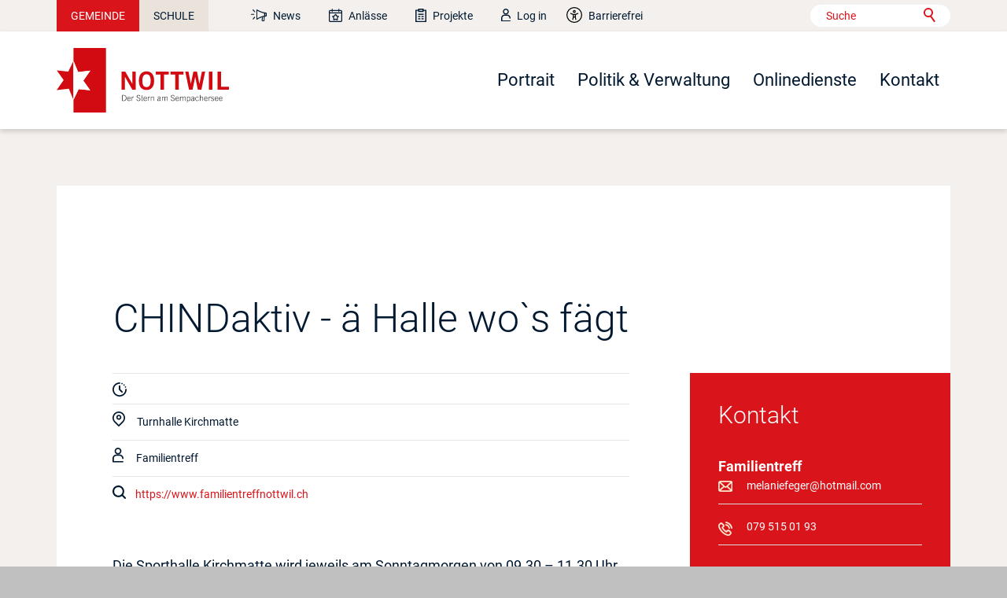

--- FILE ---
content_type: text/html; charset=utf-8
request_url: https://www.nottwil.ch/de/events/termine/import-1758.php
body_size: 41324
content:
<!DOCTYPE html>
<html lang="de" class="pagestatus-init no-js no-weditor scrolled-top page_var0 object-eventMulti object-eventMulti_var0 project-de subdir-events navId-"><head><meta charset="UTF-8" /><title>CHINDaktiv - ä Halle wo`s fägt - Gemeinde Nottwil</title>
<!--
      Diese Seite wurde mit Weblication® CMS erstellt.
      Weblication® ist ein Produkt der Scholl Communications AG in 77694 Kehl.
      Weitere Informationen finden Sie unter https://www.weblication.de bzw. https://scholl.de.
    --><meta name="Description" content="Die Sporthalle Kirchmatte wird jeweils am Sonntagmorgen von 09.30 – 11.30 Uhr (freies Kommen und Gehen) zum Kletter-, Spiel-, Bewegungs- und Experimentierplatz umgebaut. Die Turnhalle steht offen für Kinder von 0-6 Jahren (und deren ältere Geschwister) in Begleitung einer erwachsenen Person. Es ist keine Anmeldung nötig. Versicherung ist Sache der Teilnehmer!

" />
<meta name="Keywords" content="" />
<meta name="Robots" content="index, noodp" />
<meta name="viewport" content="width=device-width, initial-scale=1"/><meta name="referrer" content="strict-origin-when-cross-origin"/><meta name="Generator" content="Weblication® CMS"/><!--[if IE]><meta http-equiv="x-ua-compatible" content="IE=edge" /><![endif]--><meta name="format-detection" content="telephone=no"/><meta name="geo.region" content="CH-LU"/><meta name="geo.placename" content="Zentrum Sagi, 6207 Nottwil, Schweiz"/><meta name="geo.position" content="47.13403;8.13706"/><link rel="alternate" hreflang="de" href="http://www.nottwil.ch/de/events/termine/import-1758.php" />
<link rel="icon" href="/wGlobal/wGlobal/layout/images/site-icons/favicon.svg"/><link rel="canonical" href="https://www.nottwil.ch/de/events/termine/import-1758.php"/><meta property="og:type" content="website" /><meta property="og:url" content="https://www.nottwil.ch/de/events/termine/import-1758.php" /><meta property="twitter:card" content="summary_large_image" /><meta property="og:title" content="CHINDaktiv - ä Halle wo`s fägt" /><meta property="og:description" content="Die Sporthalle Kirchmatte wird jeweils am Sonntagmorgen von 09.30 – 11.30 Uhr (freies Kommen und Gehen) zum Kletter-, Spiel-, Bewegungs- und Experimentierplatz umgebaut. Die Turnhalle steht offen für Kinder von 0-6 Jahren (und deren ältere Geschwister) in Begleitung einer erwachsenen Person. Es ist keine Anmeldung nötig. Versicherung ist Sache der Teilnehmer!

" /><meta property="twitter:title" content="CHINDaktiv - ä Halle wo`s fägt" /><meta property="twitter:description" content="Die Sporthalle Kirchmatte wird jeweils am Sonntagmorgen von 09.30 – 11.30 Uhr (freies Kommen und Gehen) zum Kletter-, Spiel-, Bewegungs- und Experimentierplatz umgebaut. Die Turnhalle steht offen für Kinder von 0-6 Jahren (und deren ältere Geschwister) in Begleitung einer erwachsenen Person. Es ist keine Anmeldung nötig. Versicherung ist Sache der Teilnehmer!

" /><script>document.documentElement.className = document.documentElement.className.replace('no-js', 'js');wNavidStandard='';wProjectPath='/de'; </script><!--WNEOUC:<link rel="stylesheet" href="/wGlobal/wGlobal/layout/styles/optimized/design_85f9ec8dfe9569bc65cd23aed38ba61a.css?1727160037"/>:WNEOUC--><!--WEOUCO--><style>input[type="file"]{box-sizing: unset !important}input[type="checkbox"]{vertical-align: middle !important}input[readonly]{background-color: rgb(240, 255, 208);color: rgb(134, 134, 134)}label.error{margin: 2px 0.8% 2px 0 !important;padding: 0 6px;position: relative;display: block;background-color: rgb(242, 195, 147) !important}* + html body .fns_elementForm fieldset{padding-bottom: 1em}* html body .fns_elementForm fieldset{padding-bottom: 1em}* + html body .fns_elementForm ul .group{margin-top: -1.4em}* html body .fns_elementForm ul .group{margin-top: -1.4em}table.fns_elementTable caption{text-align: left;font-weight: bold}* + html body table.fns_elementTable caption{padding-bottom: 1em}table.fns_elementTable th{vertical-align: top;text-align: left;font-weight: bold}table.fns_elementTable td{vertical-align: top;text-align: left;font-weight: normal}table.fns_elementTable{border-spacing: 0;border-collapse: collapse;table-layout: auto;empty-cells: show}table.fns_elementTable{width: 99%;table-layout: fixed}table.fns_elementTable th{}table.fns_elementTable tr:hover{}table.fns_elementTable th{padding: 0.25em}table.fns_elementTable td.head{background-color: #e8e8e8 !important;font-weight: bold}table.fns_elementTable td{padding: 0.25em}table.fns_elementTable td:hover{background-color: #f2f1f0}table.fns_elementTable .hide{width: 5%;text-align: center}table.fns_elementTable .left{text-align: left}table.fns_elementTable .right{text-align: right}table.fns_elementTable .center{text-align: center}table.fns_elementTable .middle{vertical-align: middle}table.fns_elementTable .space{padding-bottom: 1em}table.fns_elementTable .cell5p{width: 5%}table.fns_elementTable .cell10p{width: 12%}table.fns_elementTable .cell15p{width: 15%}table.fns_elementTable .cell20p{width: 20%}table.fns_elementTable .cell22p{width: 22%}table.fns_elementTable .cell23p{width: 23%}table.fns_elementTable .cell25p{width: 25%}table.fns_elementTable .cell28p{width: 28%}table.fns_elementTable .cell30p{width: 30%}table.fns_elementTable .cell32p{width: 32%}table.fns_elementTable .cell33p{width: 33.3%}table.fns_elementTable .cell40p{width: 40%}table.fns_elementTable .cell50p{width: 50%}table.fns_elementTable .cell66p{width: 66.6%}table.fns_elementTable .cell75p{width: 75%}dl.formTable dd div.cartTooltip{position: relative;float: right}dt{width:100%;font-weight:bold}dd{margin: 0 0 30px 0 !important;width: 100%;float: left}fieldset{border: none;padding: 0}table{border-collapse: collapse;width:100%
}td, th{padding: 10px;text-align: left;margin: 0}tbody tr:nth-child(2n){background-color: #eee}th{position: sticky;top: 0;background-color: #444;color: white}td:hover{background-color:transparent}label.XXL, input.XXL, textarea.XXL, select.XXL{width: 100% !important;margin: 0 0 0 0 !important}label.XXL:first-child, input.XXL:first-child, textarea.XXL:first-child, select.XXL:first-child{padding:8px 10px;margin-bottom:8px}h2{background:transparent !important}@media only screen and (max-width: 800px){}a.urlExtern::before{background-image: url("/wGlobal/wGlobal/layout/images/links/optimized/extern@stroke(E20019).svg");content: '';display: inline-block;outline: none;margin: 4px 5px 0 0;width: 16px;height: 16px;vertical-align: top;background-position: 0 0;background-repeat: no-repeat;flex: none}
@charset "UTF-8";table.dataTable thead .sorting, table.dataTable thead .sorting_asc, table.dataTable thead .sorting_desc{cursor: pointer}table.dataTable thead .sorting:before, table.dataTable thead .sorting:after, table.dataTable thead .sorting_asc:before, table.dataTable thead .sorting_asc:after, table.dataTable thead .sorting_desc:before, table.dataTable thead .sorting_desc:after, table.dataTable thead .sorting_asc_disabled:before, table.dataTable thead .sorting_asc_disabled:after, table.dataTable thead .sorting_desc_disabled:before, table.dataTable thead .sorting_desc_disabled:after{position: absolute;bottom: 6px;display: block;opacity: 0.3;font-size: 0.9em}table.dataTable thead .sorting:before, table.dataTable thead .sorting_asc:before, table.dataTable thead .sorting_desc:before, table.dataTable thead .sorting_asc_disabled:before, table.dataTable thead .sorting_desc_disabled:before{right: 1em;content: "\2191"}table.dataTable thead .sorting:after, table.dataTable thead .sorting_asc:after, table.dataTable thead .sorting_desc:after, table.dataTable thead .sorting_asc_disabled:after, table.dataTable thead .sorting_desc_disabled:after{right: 0.5em;content: "\2193"}table.dataTable thead .sorting:before, table.dataTable thead .sorting_asc:before, table.dataTable thead .sorting_desc:before, table.dataTable thead .sorting_asc_disabled:before, table.dataTable thead .sorting_desc_disabled:before{right: 1em;content: "\2191"}table.dataTable thead .sorting_asc:before, table.dataTable thead .sorting_desc:after{opacity: 1}table.dataTable tbody tr{transition-duration: .28s;transition-timing-function: cubic-bezier(.4,0,.2,1);transition-property: background-color}table.dataTable tbody tr:hover{background-color: #f6f6f6}td:hover{background-color:}
@media (min-width: 1200px){}@media (max-width: 1199px){}@media (min-width: 992px){}@media (max-width: 991px){}@media (min-width: 992px){}@media (max-width: 991px){}@media (min-width: 576px){}@media (max-width: 575px){}@media (min-width: 415px){}@media (max-width: 414px){}:root{--baseColorPrimary1:#D9151B;--baseColorPrimary2:#001B32;--baseColorPrimary3:#313A52;--baseColorPrimary4:#4C5870;--baseColorPrimary5:#A2A5AF;--baseColorPrimary6:#F3F0ED;--baseColorPrimary7:#EAE3DC;--baseColorPrimary8:#CBBBB5;--baseColorPrimary9:#BE8684;--baseColorPrimary10:#94A07A;--baseColorPrimary11:#D2CDB8;--baseColorWhite:#FFFFFF;--baseColorLighter:#F3F0ED;--baseColorLight:#A2A5AF;--baseColorSemi:#4C5870;--baseColorDark:#313A52;--baseColorDarker:#001830;--baseColorBlack:#001830;--backgroundColorBody:#C0C0C0;--backgroundColorHeader:#F3F0ED;--backgroundColorHeaderBefore:#F3F0ED;--fontColorHeaderBefore:#001B32;--fontColorSearchSymbolHeaderBefore:#001B32;--fontColorHeaderAfter:#313A52;--backgroundColorHeaderAfter:#A2A5AF;--fontColorSearchSymbolHeader:#001830;--fontColorSearchSymbolHeaderAfter:#001830;--backgroundColorSearchLayer:#A2A5AF;--fontColorNavigationMetaHeaderMainLevel1:rgba(0,24,48,0.4);--fontColorNavigationMetaHeaderMainLevel1Selected:rgba(0,24,48,0.6);--fontColorNavigationMetaHeaderMainLevel1Hover:rgba(0,24,48,0.6);--fontColorNavigationMetaHeaderMainLevel1Active:rgba(0,24,48,0.6);--fontColorNavigationMetaHeaderBeforeLevel1:#001B32;--fontColorNavigationMetaHeaderBeforeLevel1Selected:#D9151B;--fontColorNavigationMetaHeaderBeforeLevel1Hover:rgba(0,27,50,0.8);--fontColorNavigationMetaHeaderBeforeLevel1Active:rgba(0,27,50,0.5);--backgroundColorNavigationMeta:transparent;--backgroundColorNavigationMain:transparent;--backgroundColorNavigationMainLayer:#F3F0ED;--backgroundColorMegaDropdown:#F3F0ED;--backgroundColorNavigationMainBlockBefore:transparent;--fontColorNavigationMainLevel1:#001830;--fontColorNavigationMainLevel1Selected:#001830;--fontColorNavigationMainLevel1Hover:#001830;--fontColorNavigationMainLevel1Active:#001830;--fontColorNavigationMainLevel2:#001830;--fontColorNavigationMainLevel2Selected:#001830;--fontColorNavigationMainLevel2Hover:#001830;--fontColorNavigationMainLevel2Active:#001830;--backgroundColorNavigationMainLevel1:transparent;--backgroundColorNavigationMainLevel1Selected:transparent;--backgroundColorNavigationMainLevel1Hover:transparent;--backgroundColorNavigationMainLevel1Active:transparent;--backgroundColorNavigationMainLevel2:transparent;--backgroundColorNavigationMainLevel2Selected:transparent;--backgroundColorNavigationMainLevel2Hover:rgba(0,24,48,0.02);--backgroundColorNavigationMainLevel2Active:rgba(0,24,48,0.05);--symbolColorNavigationMenu:#001830;--backgroundColorNavigationMenu:#F3F0ED;--fontColorNavigationMenuLevel1:#001830;--fontColorNavigationMenuLevel1Selected:#001830;--fontColorNavigationMenuLevel1Hover:#001830;--fontColorNavigationMenuLevel1Active:#001830;--fontColorNavigationMenuLevel2:#001830;--fontColorNavigationMenuLevel2Selected:#001830;--fontColorNavigationMenuLevel2Hover:#001830;--fontColorNavigationMenuLevel2Active:#001830;--backgroundColorNavigationMenuLevel1:transparent;--backgroundColorNavigationMenuLevel1Selected:transparent;--backgroundColorNavigationMenuLevel1Hover:transparent;--backgroundColorNavigationMenuLevel1Active:rgba(0,24,48,0.05);--backgroundColorNavigationMenuLevel2:transparent;--backgroundColorNavigationMenuLevel2Selected:transparent;--backgroundColorNavigationMenuLevel2Hover:transparent;--backgroundColorNavigationMenuLevel2Active:rgba(0,24,48,0.05);--backgroundColorNavigationSub:transparent;--fontColorNavigationSubLevel1:#001830;--fontColorNavigationSubLevel1Selected:#001830;--fontColorNavigationSubLevel1Hover:#001830;--fontColorNavigationSubLevel1Active:#001830;--fontColorNavigationSubLevel2:#001830;--fontColorNavigationSubLevel2Selected:#001830;--fontColorNavigationSubLevel2Hover:#001830;--fontColorNavigationSubLevel2Active:#001830;--backgroundColorNavigationSubLevel1:transparent;--backgroundColorNavigationSubLevel1Selected:transparent;--backgroundColorNavigationSubLevel1Hover:transparent;--backgroundColorNavigationSubLevel1Active:transparent;--backgroundColorNavigationSubLevel2:transparent;--backgroundColorNavigationSubLevel2Selected:transparent;--backgroundColorNavigationSubLevel2Hover:transparent;--backgroundColorNavigationSubLevel2Active:transparent;--fontColorNavigationBreadcrumb:rgba(0,24,48,0.5);--fontColorNavigationBreadcrumbHover:#001830;--fontColorNavigationBreadcrumbActive:#001830;--backgroundColorNavigationBreadcrumb:transparent;--backgroundColorContent:#FFFFFF;--fontColorDefault:#001830;--fontColorSub:rgba(0,24,48,0.5);--fontColorWeak:rgba(0,24,48,0.4);--fontColorInverseDefault:#FFFFFF;--fontColorInverseSub:rgba(255,255,255,0.5);--fontColorInverseWeak:rgba(255,255,255,0.5);--fontColorError:#FB0008;--fontColorHeadline1:#001830;--fontColorHeadline2:#001830;--fontColorHeadline3:#001830;--fontColorHeadline4:#001830;--fontColorHeadline5:#001830;--fontColorHeadline6:#001830;--fontColorInverseHeadline1:#FFFFFF;--fontColorInverseHeadline2:#FFFFFF;--fontColorInverseHeadline3:#FFFFFF;--fontColorInverseHeadline4:#FFFFFF;--fontColorInverseHeadline5:#FFFFFF;--fontColorInverseHeadline6:#FFFFFF;--fontColorLink:#D9151B;--fontColorLinkHover:rgba(217,21,27,0.8);--fontColorLinkActive:rgba(217,21,27,0.8);--fontColorInverseLink:rgba(255,255,255,0.7);--fontColorInverseLinkHover:#FFFFFF;--fontColorInverseLinkActive:#FFFFFF;--fontColorEntryTitle:#001B32;--fontColorEntryDate:rgba(0,27,50,0.4);--fontColorEntryDescription:rgba(0,27,50,0.6);--fontColorInverseEntryTitle:#FFFFFF;--fontColorInverseEntryDate:rgba(255,255,255,0.4);--fontColorInverseEntryDescription:rgba(255,255,255,0.6);--backgroundColorWhite:#FFFFFF;--backgroundColorBlack:#001830;--backgroundColorLight1:#F3F0ED;--backgroundColorLight2:#A2A5AF;--backgroundColorDark1:#001830;--backgroundColorDark2:#D9151B;--backgroundColorError:rgba(251,0,8,0.3);--borderColorDefault:#A2A5AF;--borderColorLight:#F3F0ED;--borderColorDark:rgba(0,24,48,0.5);--borderColorLines:#A2A5AF;--backgroundColorButton:#D9151B;--backgroundColorButtonHover:#F3F0ED;--backgroundColorButtonActive:rgba(217,21,27,0.6);--borderColorButton:#D9151B;--borderColorButtonHover:rgba(217,21,27,0.8);--borderColorButtonActive:rgba(217,21,27,0.6);--fontColorButton:#FFFFFF;--fontColorButtonHover:#D9151B;--fontColorButtonActive:#FFFFFF;--backgroundColorInverseButton:#FFFFFF;--backgroundColorInverseButtonHover:rgba(255,255,255,0.8);--backgroundColorInverseButtonActive:rgba(255,255,255,0.6);--borderColorInverseButton:#A2A5AF;--borderColorInverseButtonHover:rgba(255,255,255,0.8);--borderColorInverseButtonActive:rgba(255,255,255,0.6);--fontColorInverseButton:#001830;--fontColorInverseButtonHover:#001830;--fontColorInverseButtonActive:#001830;--backgroundColorInputs:#FFFFFF;--borderColorInput:#A2A5AF;--borderColorInputFocus:#4C5870;--backgroundColorTable:transparent;--backgroundColorTableHeader:#313A52;--backgroundColorTableCellHightlighted:#F3F0ED;--borderColorTable:#313A52;--colorLinkIcon:#001B32;--colorLinkIconInverse:rgba(255,255,255,0.7);--fontColorFunctions:#001B32;--fontColorFunctionsActive:#FFFFFF;--backgroundColorFunctions:#F3F0ED;--backgroundColorFunctionsActive:#D9151B;--backgroundColorFooter:#001830;--isDarkBackgroundFooter:yes}.isDarkBackground, .isLightBackground .isDarkBackground{}.isDarkBackground div:not(.keepColor), .isDarkBackground table:not(.keepColor), .isDarkBackground span:not(.keepColor), .isDarkBackground p:not(.keepColor), .isDarkBackground strong:not(.keepColor), .isDarkBackground em:not(.keepColor), .isDarkBackground ul:not(.keepColor), .isDarkBackground li:not(.keepColor), .isLightBackground .isDarkBackground div:not(.keepColor), .isLightBackground .isDarkBackground table:not(.keepColor), .isLightBackground .isDarkBackground span:not(.keepColor), .isLightBackground .isDarkBackground p:not(.keepColor), .isLightBackground .isDarkBackground strong:not(.keepColor), .isLightBackground .isDarkBackground em:not(.keepColor), .isLightBackground .isDarkBackground ul:not(.keepColor), .isLightBackground .isDarkBackground li:not(.keepColor){color:#FFFFFF}.isDarkBackground a:not(.keepColor), .isDarkBackground a *:not(.keepColor), .isLightBackground .isDarkBackground a:not(.keepColor), .isLightBackground .isDarkBackground a *:not(.keepColor){color:rgba(255,255,255,0.7)}.isDarkBackground a:not(.keepColor):hover, .isDarkBackground a *:not(.keepColor):hover, .isLightBackground .isDarkBackground a:not(.keepColor):hover, .isLightBackground .isDarkBackground a *:not(.keepColor):hover{color:#FFFFFF}.isDarkBackground .accordionHeaderOpener:not(.keepColor), .isLightBackground .isDarkBackground .accordionHeaderOpener:not(.keepColor){}.isDarkBackground .accordionHeaderOpener:not(.keepColor):before, .isDarkBackground .accordionHeaderOpener:not(.keepColor):after, .isLightBackground .isDarkBackground .accordionHeaderOpener:not(.keepColor):before, .isLightBackground .isDarkBackground .accordionHeaderOpener:not(.keepColor):after{background-color:#FFFFFF !important}.isDarkBackground .text-sub:not(.keepColor), .isLightBackground .isDarkBackground .text-sub:not(.keepColor){color:rgba(255,255,255,0.5)}.isDarkBackground .text-weak:not(.keepColor), .isLightBackground .isDarkBackground .text-weak:not(.keepColor){color:rgba(255,255,255,0.5)}.isDarkBackground h1:not(.keepColor), .isDarkBackground h1 *:not(.keepColor), .isLightBackground .isDarkBackground h1:not(.keepColor), .isLightBackground .isDarkBackground h1 *:not(.keepColor){color:#FFFFFF}.isDarkBackground h2:not(.keepColor), .isDarkBackground h2 *:not(.keepColor), .isLightBackground .isDarkBackground h2:not(.keepColor), .isLightBackground .isDarkBackground h2 *:not(.keepColor){color:#FFFFFF}.isDarkBackground h3:not(.keepColor), .isDarkBackground h3 *:not(.keepColor), .isLightBackground .isDarkBackground h3:not(.keepColor), .isLightBackground .isDarkBackground h3 *:not(.keepColor){color:#FFFFFF}.isDarkBackground h4:not(.keepColor), .isDarkBackground h4 *:not(.keepColor), .isDarkBackground h5:not(.keepColor), .isDarkBackground h5 *:not(.keepColor), .isDarkBackground h6:not(.keepColor), .isDarkBackground h6 *:not(.keepColor), .isLightBackground .isDarkBackground h4:not(.keepColor), .isLightBackground .isDarkBackground h4 *:not(.keepColor), .isLightBackground .isDarkBackground h5:not(.keepColor), .isLightBackground .isDarkBackground h5 *:not(.keepColor), .isLightBackground .isDarkBackground h6:not(.keepColor), .isLightBackground .isDarkBackground h6 *:not(.keepColor){color:#FFFFFF}.isDarkBackground .listEntryTitle:not(.keepColor), .isLightBackground .isDarkBackground .listEntryTitle:not(.keepColor){color:#FFFFFF}.isDarkBackground .listEntryDate:not(.keepColor), .isLightBackground .isDarkBackground .listEntryDate:not(.keepColor){color:rgba(255,255,255,0.4)}.isDarkBackground .listEntryDescription:not(.keepColor), .isDarkBackground .listEntryDescription *:not(.keepColor), .isLightBackground .isDarkBackground .listEntryDescription:not(.keepColor), .isLightBackground .isDarkBackground .listEntryDescription *:not(.keepColor){color:rgba(255,255,255,0.6)}.isDarkBackground .listEntryUrl > a:not(.keepColor), .isLightBackground .isDarkBackground .listEntryUrl > a:not(.keepColor){color:rgba(255,255,255,0.7)}.isDarkBackground .listEntryUrl > a:not(.keepColor):hover, .isLightBackground .isDarkBackground .listEntryUrl > a:not(.keepColor):hover{color:#FFFFFF}.isLightBackground, .isDarkBackground .isLightBackground{}.isLightBackground div:not(.keepColor), .isLightBackground span:not(.keepColor), .isLightBackground p:not(.keepColor), .isLightBackground strong:not(.keepColor), .isLightBackground em:not(.keepColor), .isLightBackground ul:not(.keepColor), .isLightBackground li:not(.keepColor), .isDarkBackground .isLightBackground div:not(.keepColor), .isDarkBackground .isLightBackground span:not(.keepColor), .isDarkBackground .isLightBackground p:not(.keepColor), .isDarkBackground .isLightBackground strong:not(.keepColor), .isDarkBackground .isLightBackground em:not(.keepColor), .isDarkBackground .isLightBackground ul:not(.keepColor), .isDarkBackground .isLightBackground li:not(.keepColor){color:#001830}.isLightBackground a:not(.keepColor), .isLightBackground a *:not(.keepColor), .isDarkBackground .isLightBackground a:not(.keepColor), .isDarkBackground .isLightBackground a *:not(.keepColor){color:#D9151B}.isLightBackground a:not(.keepColor):hover, .isLightBackground a *:not(.keepColor):hover, .isDarkBackground .isLightBackground a:not(.keepColor):hover, .isDarkBackground .isLightBackground a *:not(.keepColor):hover{color:rgba(217,21,27,0.8)}.isLightBackground .accordionHeaderOpener:not(.keepColor), .isDarkBackground .isLightBackground .accordionHeaderOpener:not(.keepColor){}.isLightBackground .accordionHeaderOpener:not(.keepColor):before, .isLightBackground .accordionHeaderOpener:not(.keepColor):after, .isDarkBackground .isLightBackground .accordionHeaderOpener:not(.keepColor):before, .isDarkBackground .isLightBackground .accordionHeaderOpener:not(.keepColor):after{background-color:#001830 !important}.isLightBackground .text-sub:not(.keepColor), .isDarkBackground .isLightBackground .text-sub:not(.keepColor){color:rgba(0,24,48,0.5)}.isLightBackground .text-weak:not(.keepColor), .isDarkBackground .isLightBackground .text-weak:not(.keepColor){color:rgba(0,24,48,0.4)}.isLightBackground h1:not(.keepColor), .isLightBackground h1 *:not(.keepColor), .isDarkBackground .isLightBackground h1:not(.keepColor), .isDarkBackground .isLightBackground h1 *:not(.keepColor){color:#001830}.isLightBackground h2:not(.keepColor), .isLightBackground h2 *:not(.keepColor), .isDarkBackground .isLightBackground h2:not(.keepColor), .isDarkBackground .isLightBackground h2 *:not(.keepColor){color:#001830}.isLightBackground h3:not(.keepColor), .isLightBackground h3 *:not(.keepColor), .isDarkBackground .isLightBackground h3:not(.keepColor), .isDarkBackground .isLightBackground h3 *:not(.keepColor){color:#001830}.isLightBackground h4:not(.keepColor), .isLightBackground h4 *:not(.keepColor), .isLightBackground h5:not(.keepColor), .isLightBackground h5 *:not(.keepColor), .isLightBackground h6:not(.keepColor), .isLightBackground h6 *:not(.keepColor), .isDarkBackground .isLightBackground h4:not(.keepColor), .isDarkBackground .isLightBackground h4 *:not(.keepColor), .isDarkBackground .isLightBackground h5:not(.keepColor), .isDarkBackground .isLightBackground h5 *:not(.keepColor), .isDarkBackground .isLightBackground h6:not(.keepColor), .isDarkBackground .isLightBackground h6 *:not(.keepColor){color:#001830}.isLightBackground .listEntryTitle:not(.keepColor), .isDarkBackground .isLightBackground .listEntryTitle:not(.keepColor){color:#001B32}.isLightBackground .listEntryDate:not(.keepColor), .isDarkBackground .isLightBackground .listEntryDate:not(.keepColor){color:rgba(0,27,50,0.4)}.isLightBackground .listEntryDescription:not(.keepColor), .isLightBackground .listEntryDescription *:not(.keepColor), .isDarkBackground .isLightBackground .listEntryDescription:not(.keepColor), .isDarkBackground .isLightBackground .listEntryDescription *:not(.keepColor){color:rgba(0,27,50,0.6)}.isLightBackground .listEntryUrl > a:not(.keepColor), .isDarkBackground .isLightBackground .listEntryUrl > a:not(.keepColor){color:#D9151B}.isLightBackground .listEntryUrl > a:not(.keepColor):hover, .isDarkBackground .isLightBackground .listEntryUrl > a:not(.keepColor):hover{color:rgba(217,21,27,0.8)}@media (min-width: 992px){}@media(prefers-contrast:more){}html.embedpage-body-open{overflow:hidden}@font-face{font-family:'Font Awesome 5 Free';font-style:normal;font-weight:normal;src:url("/wGlobal/wGlobal/layout/webfonts/fontAwesome5/fa-regular-400.eot");src:url("/wGlobal/wGlobal/layout/webfonts/fontAwesome5/fa-regular-400.eot?#iefix") format("embedded-opentype"), url("/wGlobal/wGlobal/layout/webfonts/fontAwesome5/fa-regular-400.woff2") format("woff2"), url("/wGlobal/wGlobal/layout/webfonts/fontAwesome5/fa-regular-400.woff") format("woff"), url("/wGlobal/wGlobal/layout/webfonts/fontAwesome5/fa-regular-400.ttf") format("truetype"), url("/wGlobal/wGlobal/layout/webfonts/fontAwesome5/fa-regular-400.svg#fontawesome") format("svg")}@font-face{font-family:'Font Awesome 5 Free';font-style:normal;font-weight:900;src:url("/wGlobal/wGlobal/layout/webfonts/fontAwesome5/fa-solid-900.eot");src:url("/wGlobal/wGlobal/layout/webfonts/fontAwesome5/fa-solid-900.eot?#iefix") format("embedded-opentype"), url("/wGlobal/wGlobal/layout/webfonts/fontAwesome5/fa-solid-900.woff2") format("woff2"), url("/wGlobal/wGlobal/layout/webfonts/fontAwesome5/fa-solid-900.woff") format("woff"), url("/wGlobal/wGlobal/layout/webfonts/fontAwesome5/fa-solid-900.ttf") format("truetype"), url("/wGlobal/wGlobal/layout/webfonts/fontAwesome5/fa-solid-900.svg#fontawesome") format("svg")}@font-face{font-family:'Font Awesome 5 Brands';font-style:normal;font-weight:normal;src:url("/wGlobal/wGlobal/layout/webfonts/fontAwesome5/fa-brands-400.eot");src:url("/wGlobal/wGlobal/layout/webfonts/fontAwesome5/fa-brands-400.eot?#iefix") format("embedded-opentype"), url("/wGlobal/wGlobal/layout/webfonts/fontAwesome5/fa-brands-400.woff2") format("woff2"), url("/wGlobal/wGlobal/layout/webfonts/fontAwesome5/fa-brands-400.woff") format("woff"), url("/wGlobal/wGlobal/layout/webfonts/fontAwesome5/fa-brands-400.ttf") format("truetype"), url("/wGlobal/wGlobal/layout/webfonts/fontAwesome5/fa-brands-400.svg#fontawesome") format("svg")}@-webkit-keyframes fa-spin 0%{-webkit-transform:rotate(0deg);transform:rotate(0deg)}@-webkit-keyframes fa-spin 100%{-webkit-transform:rotate(360deg);transform:rotate(360deg)}@keyframes fa-spin{0%{-webkit-transform:rotate(0deg);transform:rotate(0deg)}100%{-webkit-transform:rotate(360deg);transform:rotate(360deg)}}:root .fa-rotate-90, :root .fa-rotate-180, :root .fa-rotate-270, :root .fa-flip-horizontal, :root .fa-flip-vertical{-webkit-filter:none;filter:none}@media (prefers-reduced-motion: reduce){}@-webkit-keyframes fa-beat 0%, @-webkit-keyframes fa-beat 90%{-webkit-transform:scale(1);transform:scale(1)}@-webkit-keyframes fa-beat 45%{-webkit-transform:scale(var(--fa-beat-scale, 1.25));transform:scale(var(--fa-beat-scale, 1.25))}@keyframes fa-beat{0%, 90%{-webkit-transform:scale(1);transform:scale(1)}45%{-webkit-transform:scale(var(--fa-beat-scale, 1.25));transform:scale(var(--fa-beat-scale, 1.25))}}@-webkit-keyframes fa-bounce 0%{-webkit-transform:scale(1,1) translateY(0);transform:scale(1,1) translateY(0)}@-webkit-keyframes fa-bounce 10%{-webkit-transform:scale(var(--fa-bounce-start-scale-x, 1.1),var(--fa-bounce-start-scale-y, 0.9)) translateY(0);transform:scale(var(--fa-bounce-start-scale-x, 1.1),var(--fa-bounce-start-scale-y, 0.9)) translateY(0)}@-webkit-keyframes fa-bounce 30%{-webkit-transform:scale(var(--fa-bounce-jump-scale-x, 0.9),var(--fa-bounce-jump-scale-y, 1.1)) translateY(var(--fa-bounce-height, -0.5em));transform:scale(var(--fa-bounce-jump-scale-x, 0.9),var(--fa-bounce-jump-scale-y, 1.1)) translateY(var(--fa-bounce-height, -0.5em))}@-webkit-keyframes fa-bounce 50%{-webkit-transform:scale(var(--fa-bounce-land-scale-x, 1.05),var(--fa-bounce-land-scale-y, 0.95)) translateY(0);transform:scale(var(--fa-bounce-land-scale-x, 1.05),var(--fa-bounce-land-scale-y, 0.95)) translateY(0)}@-webkit-keyframes fa-bounce 57%{-webkit-transform:scale(1,1) translateY(var(--fa-bounce-rebound, -0.125em));transform:scale(1,1) translateY(var(--fa-bounce-rebound, -0.125em))}@-webkit-keyframes fa-bounce 64%{-webkit-transform:scale(1,1) translateY(0);transform:scale(1,1) translateY(0)}@-webkit-keyframes fa-bounce 100%{-webkit-transform:scale(1,1) translateY(0);transform:scale(1,1) translateY(0)}@keyframes fa-bounce{0%{-webkit-transform:scale(1,1) translateY(0);transform:scale(1,1) translateY(0)}10%{-webkit-transform:scale(var(--fa-bounce-start-scale-x, 1.1),var(--fa-bounce-start-scale-y, 0.9)) translateY(0);transform:scale(var(--fa-bounce-start-scale-x, 1.1),var(--fa-bounce-start-scale-y, 0.9)) translateY(0)}30%{-webkit-transform:scale(var(--fa-bounce-jump-scale-x, 0.9),var(--fa-bounce-jump-scale-y, 1.1)) translateY(var(--fa-bounce-height, -0.5em));transform:scale(var(--fa-bounce-jump-scale-x, 0.9),var(--fa-bounce-jump-scale-y, 1.1)) translateY(var(--fa-bounce-height, -0.5em))}50%{-webkit-transform:scale(var(--fa-bounce-land-scale-x, 1.05),var(--fa-bounce-land-scale-y, 0.95)) translateY(0);transform:scale(var(--fa-bounce-land-scale-x, 1.05),var(--fa-bounce-land-scale-y, 0.95)) translateY(0)}57%{-webkit-transform:scale(1,1) translateY(var(--fa-bounce-rebound, -0.125em));transform:scale(1,1) translateY(var(--fa-bounce-rebound, -0.125em))}64%{-webkit-transform:scale(1,1) translateY(0);transform:scale(1,1) translateY(0)}100%{-webkit-transform:scale(1,1) translateY(0);transform:scale(1,1) translateY(0)}}@-webkit-keyframes fa-fade 50%{opacity:var(--fa-fade-opacity, 0.4)}@keyframes fa-fade{50%{opacity:var(--fa-fade-opacity, 0.4)}}@-webkit-keyframes fa-beat-fade 0%, @-webkit-keyframes fa-beat-fade 100%{opacity:var(--fa-beat-fade-opacity, 0.4);-webkit-transform:scale(1);transform:scale(1)}@-webkit-keyframes fa-beat-fade 50%{opacity:1;-webkit-transform:scale(var(--fa-beat-fade-scale, 1.125));transform:scale(var(--fa-beat-fade-scale, 1.125))}@keyframes fa-beat-fade{0%, 100%{opacity:var(--fa-beat-fade-opacity, 0.4);-webkit-transform:scale(1);transform:scale(1)}50%{opacity:1;-webkit-transform:scale(var(--fa-beat-fade-scale, 1.125));transform:scale(var(--fa-beat-fade-scale, 1.125))}}@-webkit-keyframes fa-flip 50%{-webkit-transform:rotate3d(var(--fa-flip-x, 0),var(--fa-flip-y, 1),var(--fa-flip-z, 0),var(--fa-flip-angle, -180deg));transform:rotate3d(var(--fa-flip-x, 0),var(--fa-flip-y, 1),var(--fa-flip-z, 0),var(--fa-flip-angle, -180deg))}@keyframes fa-flip{50%{-webkit-transform:rotate3d(var(--fa-flip-x, 0),var(--fa-flip-y, 1),var(--fa-flip-z, 0),var(--fa-flip-angle, -180deg));transform:rotate3d(var(--fa-flip-x, 0),var(--fa-flip-y, 1),var(--fa-flip-z, 0),var(--fa-flip-angle, -180deg))}}@-webkit-keyframes fa-shake 0%{-webkit-transform:rotate(-15deg);transform:rotate(-15deg)}@-webkit-keyframes fa-shake 4%{-webkit-transform:rotate(15deg);transform:rotate(15deg)}@-webkit-keyframes fa-shake 8%, @-webkit-keyframes fa-shake 24%{-webkit-transform:rotate(-18deg);transform:rotate(-18deg)}@-webkit-keyframes fa-shake 12%, @-webkit-keyframes fa-shake 28%{-webkit-transform:rotate(18deg);transform:rotate(18deg)}@-webkit-keyframes fa-shake 16%{-webkit-transform:rotate(-22deg);transform:rotate(-22deg)}@-webkit-keyframes fa-shake 20%{-webkit-transform:rotate(22deg);transform:rotate(22deg)}@-webkit-keyframes fa-shake 32%{-webkit-transform:rotate(-12deg);transform:rotate(-12deg)}@-webkit-keyframes fa-shake 36%{-webkit-transform:rotate(12deg);transform:rotate(12deg)}@-webkit-keyframes fa-shake 40%, @-webkit-keyframes fa-shake 100%{-webkit-transform:rotate(0deg);transform:rotate(0deg)}@keyframes fa-shake{0%{-webkit-transform:rotate(-15deg);transform:rotate(-15deg)}4%{-webkit-transform:rotate(15deg);transform:rotate(15deg)}8%, 24%{-webkit-transform:rotate(-18deg);transform:rotate(-18deg)}12%, 28%{-webkit-transform:rotate(18deg);transform:rotate(18deg)}16%{-webkit-transform:rotate(-22deg);transform:rotate(-22deg)}20%{-webkit-transform:rotate(22deg);transform:rotate(22deg)}32%{-webkit-transform:rotate(-12deg);transform:rotate(-12deg)}36%{-webkit-transform:rotate(12deg);transform:rotate(12deg)}40%, 100%{-webkit-transform:rotate(0deg);transform:rotate(0deg)}}@-webkit-keyframes fa-spin 0%{-webkit-transform:rotate(0deg);transform:rotate(0deg)}@-webkit-keyframes fa-spin 100%{-webkit-transform:rotate(360deg);transform:rotate(360deg)}@keyframes fa-spin{0%{-webkit-transform:rotate(0deg);transform:rotate(0deg)}100%{-webkit-transform:rotate(360deg);transform:rotate(360deg)}}:root, :host{--fa-style-family-brands:'Font Awesome 6 Brands';--fa-font-brands:normal 400 1em/1 'Font Awesome 6 Brands'}@font-face{font-family:'Font Awesome 6 Brands';font-style:normal;font-weight:400;font-display:block;src:url("/wGlobal/wGlobal/layout/webfonts/fontAwesome6/fa-brands-400.woff2") format("woff2"), url("/wGlobal/wGlobal/layout/webfonts/fontAwesome6/fa-brands-400.ttf") format("truetype")}:root, :host{--fa-style-family-classic:'Font Awesome 6 Free';--fa-font-regular:normal 400 1em/1 'Font Awesome 6 Free'}@font-face{font-family:'Font Awesome 6 Free';font-style:normal;font-weight:400;font-display:block;src:url("/wGlobal/wGlobal/layout/webfonts/fontAwesome6/fa-regular-400.woff2") format("woff2"), url("/wGlobal/wGlobal/layout/webfonts/fontAwesome6/fa-regular-400.ttf") format("truetype")}:root, :host{--fa-style-family-classic:'Font Awesome 6 Free';--fa-font-solid:normal 900 1em/1 'Font Awesome 6 Free'}@font-face{font-family:'Font Awesome 6 Free';font-style:normal;font-weight:900;font-display:block;src:url("/wGlobal/wGlobal/layout/webfonts/fontAwesome6/fa-solid-900.woff2") format("woff2"), url("/wGlobal/wGlobal/layout/webfonts/fontAwesome6/fa-solid-900.ttf") format("truetype")}@font-face{font-family:'Font Awesome 5 Brands';font-display:block;font-weight:400;src:url("/wGlobal/wGlobal/layout/webfonts/fontAwesome6/fa-brands-400.woff2") format("woff2"), url("/wGlobal/wGlobal/layout/webfonts/fontAwesome6/fa-brands-400.ttf") format("truetype")}@font-face{font-family:'Font Awesome 5 Free';font-display:block;font-weight:900;src:url("/wGlobal/wGlobal/layout/webfonts/fontAwesome6/fa-solid-900.woff2") format("woff2"), url("/wGlobal/wGlobal/layout/webfonts/fontAwesome6/fa-solid-900.ttf") format("truetype")}@font-face{font-family:'Font Awesome 5 Free';font-display:block;font-weight:400;src:url("/wGlobal/wGlobal/layout/webfonts/fontAwesome6/fa-regular-400.woff2") format("woff2"), url("/wGlobal/wGlobal/layout/webfonts/fontAwesome6/fa-regular-400.ttf") format("truetype")}@font-face{font-family:'FontAwesome';font-display:block;src:url("/wGlobal/wGlobal/layout/webfonts/fontAwesome6/fa-solid-900.woff2") format("woff2"), url("/wGlobal/wGlobal/layout/webfonts/fontAwesome6/fa-solid-900.ttf") format("truetype")}@font-face{font-family:'FontAwesome';font-display:block;src:url("/wGlobal/wGlobal/layout/webfonts/fontAwesome6/fa-brands-400.woff2") format("woff2"), url("/wGlobal/wGlobal/layout/webfonts/fontAwesome6/fa-brands-400.ttf") format("truetype")}@font-face{font-family:'FontAwesome';font-display:block;src:url("/wGlobal/wGlobal/layout/webfonts/fontAwesome6/fa-regular-400.woff2") format("woff2"), url("/wGlobal/wGlobal/layout/webfonts/fontAwesome6/fa-regular-400.ttf") format("truetype");unicode-range:U+F003,U+F006,U+F014,U+F016-F017,U+F01A-F01B,U+F01D,U+F022,U+F03E,U+F044,U+F046,U+F05C-F05D,U+F06E,U+F070,U+F087-F088,U+F08A,U+F094,U+F096-F097,U+F09D,U+F0A0,U+F0A2,U+F0A4-F0A7,U+F0C5,U+F0C7,U+F0E5-F0E6,U+F0EB,U+F0F6-F0F8,U+F10C,U+F114-F115,U+F118-F11A,U+F11C-F11D,U+F133,U+F147,U+F14E,U+F150-F152,U+F185-F186,U+F18E,U+F190-F192,U+F196,U+F1C1-F1C9,U+F1D9,U+F1DB,U+F1E3,U+F1EA,U+F1F7,U+F1F9,U+F20A,U+F247-F248,U+F24A,U+F24D,U+F255-F25B,U+F25D,U+F271-F274,U+F278,U+F27B,U+F28C,U+F28E,U+F29C,U+F2B5,U+F2B7,U+F2BA,U+F2BC,U+F2BE,U+F2C0-F2C1,U+F2C3,U+F2D0,U+F2D2,U+F2D4,U+F2DC}@font-face{font-family:'FontAwesome';font-display:block;src:url("/wGlobal/wGlobal/layout/webfonts/fontAwesome6/fa-v4compatibility.woff2") format("woff2"), url("/wGlobal/wGlobal/layout/webfonts/fontAwesome6/fa-v4compatibility.ttf") format("truetype");unicode-range:U+F041,U+F047,U+F065-F066,U+F07D-F07E,U+F080,U+F08B,U+F08E,U+F090,U+F09A,U+F0AC,U+F0AE,U+F0B2,U+F0D0,U+F0D6,U+F0E4,U+F0EC,U+F10A-F10B,U+F123,U+F13E,U+F148-F149,U+F14C,U+F156,U+F15E,U+F160-F161,U+F163,U+F175-F178,U+F195,U+F1F8,U+F219,U+F27A}@media (min-width:360px){}html.wglBox{}.wglLightbox{cursor:pointer}.wglLightbox[data-isinactivelightbox='1']{cursor:inherit}html.ios .wLightbox .wLightboxOuter .wLightboxInner{-webkit-overflow-scrolling:touch}@media (min-width: 992px){}@media (min-width: 992px){}@media (min-width: 992px){}@media (min-width: 992px){}@media (min-width: 992px){}@media (min-width: 992px){}@media (min-width: 1200px){}@media (min-width: 992px){}@media (max-width: 575px){}#blockContentInner{}#blockContentInner .elementSection > div, #blockContentInner .elementSectionObjectEventMulti > div, #blockContentInner .elementSectionObjectContactPerson > div{}html:lang(en) .wReaderPanelEmbed .wButtonStartReading:before{content:'Read aloud'}html:lang(en) .wReaderPanelEmbed.pauseReading .wButtonStartReading:before{content:'Continue read aloud'}html:lang(en) .wReaderPanelEmbed .wButtonStopReading:before{content:'Stop'}.wglElementCanBeRead:hover{outline:dotted 4px #a0a0a0}.wglElementIsBeingRead{outline:dotted 4px #000000}.wglElementIsBeingRead:hover{outline:dotted 4px #000000}#blockHeader #scrollProgress{position:absolute}#blockHeader{width:100%;padding:0;background:#F3F0ED;position:relative;z-index:1;position:fixed;z-index:100;top:0;transition:transform 0.3s ease-in-out, background 0.3s linear}#blockHeader #blockHeaderBefore{height:25px;width:100%;line-height:25px;color:#001B32;background:#F3F0ED;padding:0}#blockHeader #blockHeaderBefore #blockHeaderBeforeInner{position:relative}#blockHeader #blockHeaderBefore #blockHeaderBeforeInner .wConfigMaskOpener{opacity:0.2;transition:opacity 0.2s linear}#blockHeader #blockHeaderBefore #blockHeaderBeforeInner .wConfigMaskOpener:hover{opacity:1}#blockHeader #blockHeaderBefore #navigationMeta{background-color:var(--backgroundColorNavigationMeta)}#blockHeader #blockHeaderBefore #navigationMeta ul{list-style-type:none;margin:0;padding:0}#blockHeader #blockHeaderBefore #navigationMeta ul li{display:block;float:left;margin:0;padding:0}#blockHeader #blockHeaderBefore #navigationMeta ul li > a{display:block;font-size:1rem;font-weight:normal;color:var(--fontColorNavigationMetaLevel1);padding:0rem 0.4rem;text-decoration:none}#blockHeader #blockHeaderBefore #navigationMeta ul li.selected, #blockHeader #blockHeaderBefore #navigationMeta ul li.descendantSelected{}#blockHeader #blockHeaderBefore #navigationMeta ul li.selected > a, #blockHeader #blockHeaderBefore #navigationMeta ul li.descendantSelected > a{color:var(--fontColorNavigationMetaLevel1Selected)}#blockHeader #blockHeaderBefore #navigationMeta ul li:hover{}#blockHeader #blockHeaderBefore #navigationMeta ul li:hover > a{color:var(--fontColorNavigationMetaLevel1Hover)}#blockHeader #blockHeaderBefore #navigationMeta ul li > a:active{color:var(--fontColorNavigationMetaLevel1Active)}#blockHeader #blockHeaderBefore #navigationMeta ul li:last-child > a{padding:0rem 1rem 0rem 0.4rem}#blockHeader #blockHeaderBefore #navigationMeta .navLevelEmbed{display:none;position:absolute;z-index:101;width:100%;max-height:calc(100vh - 60px - 36px);left:0;margin:0;padding:40px 40px 40px 40px;overflow:auto;background-color:var(--backgroundColorMegaDropdown);border-style:solid;border-width:1px;border-color:var(--borderColorMegaDropdown);color:var(--fontColorDefault)}#blockHeader #blockHeaderBefore #navigationMeta .navLevelEmbed .elementSection, #blockHeader #blockHeaderBefore #navigationMeta .navLevelEmbed .elementSectionObjectEventMulti, #blockHeader #blockHeaderBefore #navigationMeta .navLevelEmbed .elementSectionObjectContactPerson{padding:0 !important}#blockHeader #blockHeaderBefore #navigationMeta{display:none}#blockHeader #blockHeaderBefore #searchBox{position:absolute}#blockHeader #blockHeaderBefore #searchBox .searchBoxContainer{margin:0;padding:0;position:relative;overflow:hidden;height:32px;width:auto}#blockHeader #blockHeaderBefore #searchBox .searchBoxContainer .searchBoxLabel{display:none}#blockHeader #blockHeaderBefore #searchBox .searchBoxContainer .searchBoxElement{}#blockHeader #blockHeaderBefore #searchBox .searchBoxContainer .searchBoxElement .searchTerm{display:none;margin:2px 36px 0 0;width:120px;height:28px;line-height:26px;padding:0 8px;border:solid 1px #A2A5AF}#blockHeader #blockHeaderBefore #searchBox .searchBoxContainer .searchBoxElement #searchSuggestOuter{position:absolute;margin-top:-1px;z-index:20;background-color:var(--backgroundColorWhite);color:var(--fontColorDefault);border:solid 1px #A2A5AF}#blockHeader #blockHeaderBefore #searchBox .searchBoxContainer .searchBoxElement #searchSuggestOuter .searchSuggestEntry{padding:2px 6px;cursor:pointer}#blockHeader #blockHeaderBefore #searchBox .searchBoxContainer .searchBoxElement #searchSuggestOuter .searchSuggestEntry:first-child{padding:4px 6px 2px 6px}#blockHeader #blockHeaderBefore #searchBox .searchBoxContainer .searchBoxElement #searchSuggestOuter .searchSuggestEntry:last-child{padding:2px 6px 4px 6px}#blockHeader #blockHeaderBefore #searchBox .searchBoxContainer .searchBoxElement #searchSuggestOuter .searchSuggestEntry:hover, #blockHeader #blockHeaderBefore #searchBox .searchBoxContainer .searchBoxElement #searchSuggestOuter .searchSuggestEntry.selected{background-color:var(--backgroundColorLight1)}#blockHeader #blockHeaderBefore #searchBox .searchBoxContainer .searchBoxElement #searchSubmit{display:block;position:relative;top:0;right:0;width:32px;height:32px;margin:0;padding:0;font-size:0;background:transparent;border:none;border-radius:0;z-index:11}#blockHeader #blockHeaderBefore #searchBox .searchBoxContainer .searchBoxElement #searchSubmit:before{content:'';pointer-events:none;position:absolute;top:6px;left:7px;width:12px;height:12px;border:solid 2px #001B32;border-radius:50%}#blockHeader #blockHeaderBefore #searchBox .searchBoxContainer .searchBoxElement #searchSubmit:after{content:'';pointer-events:none;position:absolute;top:5px;left:5px;width:9px;height:2px;background-color:var(--fontColorSearchSymbol);transform:rotate(54deg);margin-top:14px;margin-left:9px}#blockHeader #blockHeaderBefore #searchBox .searchBoxContainer .searchBoxElement #searchSubmit:focus{outline:none}#blockHeader #blockHeaderBefore #searchBox{position:relative;float:right}#blockHeader #blockHeaderMain{height:60px}#blockHeader #blockHeaderMain #blockHeaderMainInner{max-width:1200px;position:relative;margin:0 auto}#blockHeader #blockHeaderMain #logo{position:absolute;z-index:2;margin:15.6px 0 0 1rem}#blockHeader #blockHeaderMain #logo > img, #blockHeader #blockHeaderMain #logo > svg{height:28.8px;width:auto;display:block}#blockHeader #blockHeaderMain #logo .logoImgFull{display:none}#blockHeader #blockHeaderMain #logo .logoImgOnScroll{display:none}#blockHeader #blockHeaderMain #blockHeaderMainContent{display:none}.scrolldirection-up #blockHeader{transform:translateY(0);transition:transform 0.2s ease-in-out}.scrolldirection-down:not(.navmenu-open) #blockHeader{transform:translateY(-77px) !important;transition:transform 1.2s ease-in-out}@media only screen and (min-width: 992px){#blockHeader #blockHeaderBefore #navigationMeta{display:block;float:right}#blockHeader #blockHeaderBefore #navigationMeta > ul{margin:0 auto;float:right}}@media (min-width: 576px){#blockHeader #blockHeaderBefore #searchBox .searchBoxContainer .searchBoxElement{}#blockHeader #blockHeaderBefore #searchBox .searchBoxContainer .searchBoxElement .searchTerm{display:block}#blockHeader #blockHeaderBefore #searchBox .searchBoxContainer .searchBoxElement #searchSubmit{position:absolute}}@media only screen and (min-width: 576px){#blockHeader #blockHeaderMain #logo{margin:15.6px 0 0 1rem}}@media only screen and (max-width: 991px){#blockHeader #blockHeaderMain{}#blockHeader #blockHeaderMain html.navmenu-open{overflow:hidden}#blockHeader #blockHeaderMain #navigationMain{width:100%;position:relative}#blockHeader #blockHeaderMain #navigationMain > nav > div{display:block;position:fixed;top:0;left:0;width:100vw;height:0;margin-bottom:1rem;padding:0 1rem;overflow:auto;background-color:#F3F0ED;transition:all 0.3s ease-in-out}.navmenu-open #blockHeader #blockHeaderMain #navigationMain > nav > div{display:block;height:600px;height:calc(100vh - 85px)}#blockHeader #blockHeaderMain #navigationMain ul{list-style-type:none;margin:0;padding:0}#blockHeader #blockHeaderMain #navigationMain li{position:relative;display:block;margin:0;padding:0}#blockHeader #blockHeaderMain #navigationMain li > a{display:block;text-decoration:none;text-align:left}#blockHeader #blockHeaderMain #navigationMain li > ul{display:none}#blockHeader #blockHeaderMain #navigationMain li.selected, #blockHeader #blockHeaderMain #navigationMain li.descendantSelected{}#blockHeader #blockHeaderMain #navigationMain li.selected > ul, #blockHeader #blockHeaderMain #navigationMain li.descendantSelected > ul{display:block}#blockHeader #blockHeaderMain #navigationMain > nav > div{}#blockHeader #blockHeaderMain #navigationMain > nav > div > ul{max-width:1200px;margin:0 auto}#blockHeader #blockHeaderMain #navigationMain > nav > div > ul > li{}#blockHeader #blockHeaderMain #navigationMain > nav > div > ul > li > a{font-size:1.7rem;line-height:2.6rem;color:#001830;background-color:transparent;padding:0.7rem 3rem 0.7rem 1rem}#blockHeader #blockHeaderMain #navigationMain > nav > div > ul > li.selected, #blockHeader #blockHeaderMain #navigationMain > nav > div > ul > li.descendantSelected{}#blockHeader #blockHeaderMain #navigationMain > nav > div > ul > li.selected > a, #blockHeader #blockHeaderMain #navigationMain > nav > div > ul > li.descendantSelected > a{color:#001830;background-color:transparent}#blockHeader #blockHeaderMain #navigationMain > nav > div > ul > li:hover{}#blockHeader #blockHeaderMain #navigationMain > nav > div > ul > li:hover > a{color:#001830;background-color:transparent}#blockHeader #blockHeaderMain #navigationMain > nav > div > ul > li > a:active{color:#001830;background-color:rgba(0,24,48,0.05)}#blockHeader #blockHeaderMain #navigationMain > nav > div > ul > li span.navpointToggler{position:absolute;cursor:pointer;right:0;top:0;width:32px;height:2.6rem;padding:0.7rem;padding-right:0;box-sizing:content-box}#blockHeader #blockHeaderMain #navigationMain > nav > div > ul > li span.navpointToggler:before, #blockHeader #blockHeaderMain #navigationMain > nav > div > ul > li span.navpointToggler:after{transition:all 0.3s ease-in-out;content:'';position:absolute;margin:21px 0 0 5px;display:block;width:14px;height:2px;background-color:#001830;transform:rotate(40deg)}#blockHeader #blockHeaderMain #navigationMain > nav > div > ul > li span.navpointToggler:after{margin:21px 0 0 15px;transform:rotate(-40deg)}#blockHeader #blockHeaderMain #navigationMain > nav > div > ul > li span.navpointToggler.open{}#blockHeader #blockHeaderMain #navigationMain > nav > div > ul > li span.navpointToggler.open:before{transform:rotate(-40deg)}#blockHeader #blockHeaderMain #navigationMain > nav > div > ul > li span.navpointToggler.open:after{transform:rotate(40deg)}#blockHeader #blockHeaderMain #navigationMain > nav > div > ul > li > ul{}#blockHeader #blockHeaderMain #navigationMain > nav > div > ul > li > ul > li{}#blockHeader #blockHeaderMain #navigationMain > nav > div > ul > li > ul > li > a{font-size:1.0rem;line-height:1.6rem;color:#001830;background-color:transparent;padding:0.3rem 3rem 0.3rem 2rem}#blockHeader #blockHeaderMain #navigationMain > nav > div > ul > li > ul > li.selected, #blockHeader #blockHeaderMain #navigationMain > nav > div > ul > li > ul > li.descendantSelected{}#blockHeader #blockHeaderMain #navigationMain > nav > div > ul > li > ul > li.selected > a, #blockHeader #blockHeaderMain #navigationMain > nav > div > ul > li > ul > li.descendantSelected > a{color:#001830;background-color:transparent}#blockHeader #blockHeaderMain #navigationMain > nav > div > ul > li > ul > li:hover{}#blockHeader #blockHeaderMain #navigationMain > nav > div > ul > li > ul > li:hover > a{color:#001830;background-color:transparent}#blockHeader #blockHeaderMain #navigationMain > nav > div > ul > li > ul > li > a:active{color:#001830;background-color:rgba(0,24,48,0.05)}#blockHeader #blockHeaderMain #navigationMain > nav > div > ul > li > ul > li span.navpointToggler{height:1.6rem;padding:0.3rem;padding-right:0}#blockHeader #blockHeaderMain #navigationMain > nav > div > ul > li > ul > li span.navpointToggler:before, #blockHeader #blockHeaderMain #navigationMain > nav > div > ul > li > ul > li span.navpointToggler:after{margin-top:13px}#blockHeader #blockHeaderMain #navigationMain > nav > div > ul > li > ul > li > ul{}#blockHeader #blockHeaderMain #navigationMain > nav > div > ul > li > ul > li > ul > li{}#blockHeader #blockHeaderMain #navigationMain > nav > div > ul > li > ul > li > ul > li > a{font-size:0.8rem;line-height:1.2rem;color:#001830;background-color:transparent;padding:0.2rem 3rem 0.2rem 3rem}#blockHeader #blockHeaderMain #navigationMain > nav > div > ul > li > ul > li > ul > li.selected, #blockHeader #blockHeaderMain #navigationMain > nav > div > ul > li > ul > li > ul > li.descendantSelected{}#blockHeader #blockHeaderMain #navigationMain > nav > div > ul > li > ul > li > ul > li.selected > a, #blockHeader #blockHeaderMain #navigationMain > nav > div > ul > li > ul > li > ul > li.descendantSelected > a{color:#001830;background-color:transparent}#blockHeader #blockHeaderMain #navigationMain > nav > div > ul > li > ul > li > ul > li:hover{}#blockHeader #blockHeaderMain #navigationMain > nav > div > ul > li > ul > li > ul > li:hover > a{color:#001830;background-color:transparent}#blockHeader #blockHeaderMain #navigationMain > nav > div > ul > li > ul > li > ul > li > a:active{color:#001830;background-color:rgba(0,24,48,0.05)}#blockHeader #blockHeaderMain #navigationMain > nav > div > ul > li > ul > li > ul > li span.navpointToggler{height:1.2rem;padding:0.2rem;padding-right:0}#blockHeader #blockHeaderMain #navigationMain > nav > div > ul > li > ul > li > ul > li > ul{}#blockHeader #blockHeaderMain #navigationMain > nav > div > ul > li > ul > li > ul > li > ul > li{}#blockHeader #blockHeaderMain #navigationMain > nav > div > ul > li > ul > li > ul > li > ul > li > a{font-size:0.7rem;line-height:1.2rem;color:#001830;background-color:transparent;padding:0.1rem 3rem 0.1rem 4rem}#blockHeader #blockHeaderMain #navigationMain > nav > div > ul > li > ul > li > ul > li > ul > li.selected, #blockHeader #blockHeaderMain #navigationMain > nav > div > ul > li > ul > li > ul > li > ul > li.descendantSelected{}#blockHeader #blockHeaderMain #navigationMain > nav > div > ul > li > ul > li > ul > li > ul > li.selected > a, #blockHeader #blockHeaderMain #navigationMain > nav > div > ul > li > ul > li > ul > li > ul > li.descendantSelected > a{color:#001830;background-color:transparent}#blockHeader #blockHeaderMain #navigationMain > nav > div > ul > li > ul > li > ul > li > ul > li:hover{}#blockHeader #blockHeaderMain #navigationMain > nav > div > ul > li > ul > li > ul > li > ul > li:hover > a{color:#001830;background-color:transparent}#blockHeader #blockHeaderMain #navigationMain > nav > div > ul > li > ul > li > ul > li > ul > li > a:active{color:#001830;background-color:rgba(0,24,48,0.05)}#blockHeader #blockHeaderMain #navigationMain > nav > div > ul > li > ul > li > ul > li > ul > li span.navpointToggler{height:1.2rem;padding:0.2rem;padding-right:0}#blockHeader #blockHeaderMain #navigationMain > nav > div > ul[data-source='meta']{}#blockHeader #blockHeaderMain #navigationMain #navigationMainToggler{display:block;position:absolute;top:0;right:0;margin:0 0 0 0;cursor:pointer;width:32px;height:32px}#blockHeader #blockHeaderMain #navigationMain #navigationMainToggler > div:first-child{display:none;padding:12px 38px 12px 16px;color:#001830;text-decoration:none;font-size:1.7rem;text-transform:uppercase}#blockHeader #blockHeaderMain #navigationMain #navigationMainToggler > div:last-child{position:relative;width:32px;height:32px}#blockHeader #blockHeaderMain #navigationMain #navigationMainToggler > div:last-child:before{content:'';position:absolute;width:26px;height:11px;margin:6px 0 0 3px;border-top:solid 2px #001830;border-bottom:solid 2px #001830;transition:all 0.3s linear, border-color 0.3s 0.3s linear}#blockHeader #blockHeaderMain #navigationMain #navigationMainToggler > div:last-child:after{content:'';position:absolute;width:26px;height:20px;margin:6px 0 0 3px;border-bottom:solid 2px #001830;transition:all 0.3s linear}#blockHeader #blockHeaderMain #navigationMain #navigationMainToggler.open > div:last-child:before{transform:rotate(45deg);transform-origin:top left;margin-left:8px;border-bottom-color:transparent;transition:all 0.3s linear, border-color 0.1s linear}#blockHeader #blockHeaderMain #navigationMain #navigationMainToggler.open > div:last-child:after{transform:rotate(-45deg);transform-origin:bottom left;margin-left:8px}#blockHeader #blockHeaderMain #navigationMain .navLevelEmbed{display:none;position:absolute;z-index:101;width:100%;max-height:calc(100vh - 60px - 36px);left:0;margin:calc(124px / 2 + 24px) 0 0 0;padding:40px 40px 40px 40px;overflow:auto;background-color:#F3F0ED;border-style:solid;border-width:1px;border-color:#F3F0ED;color:#001830}#blockHeader #blockHeaderMain #navigationMain .navLevelEmbed .elementSection, #blockHeader #blockHeaderMain #navigationMain .navLevelEmbed .elementSectionObjectEventMulti, #blockHeader #blockHeaderMain #navigationMain .navLevelEmbed .elementSectionObjectContactPerson{padding:0 !important}#blockHeader #blockHeaderMain #navigationMain{}#blockHeader #blockHeaderMain #navigationMain #navigationMainToggler{top:8px;right:16px}#blockHeader #blockHeaderMain #navigationMain > nav > div{margin-top:85px}}@media (min-width: 992px) and (max-width: 991px){.navmenu-open #blockHeader #blockHeaderMain #navigationMain > nav > div{height:calc(100vh - 164px - 32px)}}@media print and (max-width: 991px){#blockHeader #blockHeaderMain #navigationMain{display:none}}@media only screen and (min-width: 992px){#blockHeader{}#blockHeader #blockHeaderBefore{display:block;height:40px;line-height:40px;background:#F3F0ED;padding:0 4rem;float:none}#blockHeader #blockHeaderBefore:after{display:table;overflow:hidden;visibility:hidden;clear:both;content:"";height:0;font-size:0;line-height:0}#blockHeader #blockHeaderBefore #blockHeaderBeforeInner{position:relative;margin:0 auto;max-width:1200px}#blockHeader #blockHeaderMain{height:124px;padding:0 4rem}#blockHeader #blockHeaderMain #logo{margin:20.7px 0 0 0;margin-top:20.7px}#blockHeader #blockHeaderMain #logo .logoImg{display:none}#blockHeader #blockHeaderMain #logo .logoImgFull{display:block}#blockHeader #blockHeaderMain #logo .logoImgOnScroll{display:none}#blockHeader #blockHeaderMain #logo > img, #blockHeader #blockHeaderMain #logo > svg{display:block;height:82.6px}#blockHeader #blockHeaderMain #blockHeaderMainContent{display:block;position:absolute;top:0;right:0}#blockHeader #blockHeaderMain #navigationMainToggler{display:none}#blockHeader #blockHeaderMain #navigationMain{background-color:var(--backgroundColorNavigationMain);user-select:none;-webkit-user-select:none;-moz-user-select:none;-ms-user-select:none;width:100%}#blockHeader #blockHeaderMain #navigationMain ul{list-style-type:none;margin:0;padding:0}#blockHeader #blockHeaderMain #navigationMain span.navpointToggler{pointer-events:none}#blockHeader #blockHeaderMain #navigationMain .navlayerBackParentTitle, #blockHeader #blockHeaderMain #navigationMain .navlayerBackTitle, #blockHeader #blockHeaderMain #navigationMain .navlayerTitle, #blockHeader #blockHeaderMain #navigationMain .navlayerCloser{display:none}#blockHeader #blockHeaderMain #navigationMain > nav > div{}#blockHeader #blockHeaderMain #navigationMain > nav > div li{display:flex;margin:0;padding:0}#blockHeader #blockHeaderMain #navigationMain > nav > div li > a{display:block;text-decoration:none}#blockHeader #blockHeaderMain #navigationMain > nav > div li > span.navpointToggler{display:none}#blockHeader #blockHeaderMain #navigationMain > nav > div li > ul{display:none;position:absolute;z-index:80}#blockHeader #blockHeaderMain #navigationMain > nav > div > ul{display:flex}#blockHeader #blockHeaderMain #navigationMain > nav > div > ul[data-source='meta']{display:none}#blockHeader #blockHeaderMain #navigationMain > nav > div > ul > li{display:block}#blockHeader #blockHeaderMain #navigationMain > nav > div > ul > li[data-source='meta']{display:none}#blockHeader #blockHeaderMain #navigationMain > nav > div > ul > li > a{font-family:inherit;font-size:1.222rem;font-weight:normal;color:var(--fontColorNavigationMainLevel1);background-color:var(--backgroundColorNavigationMainLevel1);padding:0rem 0.8rem;line-height:110%;white-space:nowrap}#blockHeader #blockHeaderMain #navigationMain > nav > div > ul > li > a[data-hasiconimg]{display:flex}#blockHeader #blockHeaderMain #navigationMain > nav > div > ul > li > a[data-hasiconimg] .iconImg{padding-right:0.3rem}#blockHeader #blockHeaderMain #navigationMain > nav > div > ul > li.selected, #blockHeader #blockHeaderMain #navigationMain > nav > div > ul > li.descendantSelected{}#blockHeader #blockHeaderMain #navigationMain > nav > div > ul > li.selected > a, #blockHeader #blockHeaderMain #navigationMain > nav > div > ul > li.descendantSelected > a{color:var(--fontColorNavigationMainLevel1Selected);background-color:var(--backgroundColorNavigationMainLevel1Selected)}#blockHeader #blockHeaderMain #navigationMain > nav > div > ul > li:hover{}#blockHeader #blockHeaderMain #navigationMain > nav > div > ul > li:hover > a{color:var(--fontColorNavigationMainLevel1Hover);background-color:var(--backgroundColorNavigationMainLevel1Hover)}#blockHeader #blockHeaderMain #navigationMain > nav > div > ul > li > a:active{color:var(--fontColorNavigationMainLevel1Active);background-color:var(--backgroundColorNavigationMainLevel1Active)}#blockHeader #blockHeaderMain #navigationMain > nav > div > ul > li.childs.open > .navpointToggler, #blockHeader #blockHeaderMain #navigationMain > nav > div > ul > li.hasMegaDropdown > .navpointToggler{position:absolute;display:block;left:-1000px}#blockHeader #blockHeaderMain #navigationMain > nav > div > ul > li > ul{width:280px}#blockHeader #blockHeaderMain #navigationMain > nav > div > ul > li ul{background-color:var(--backgroundColorNavigationMainLayer);border-style:solid;border-width:0px;border-color:var(--borderColorNavigationMainLayer)}#blockHeader #blockHeaderMain #navigationMain > nav > div > ul > li ul > li{position:relative;font-family:inherit;font-size:1rem;font-weight:normal;background-color:var(--backgroundColorNavigationMainLevel2)}#blockHeader #blockHeaderMain #navigationMain > nav > div > ul > li ul > li > a{padding:0.5rem 1rem;color:var(--fontColorNavigationMainLevel2);flex-grow:1}#blockHeader #blockHeaderMain #navigationMain > nav > div > ul > li ul > li.selected, #blockHeader #blockHeaderMain #navigationMain > nav > div > ul > li ul > li.descendantSelected{background-color:var(--backgroundColorNavigationMainLevel2Selected)}#blockHeader #blockHeaderMain #navigationMain > nav > div > ul > li ul > li.selected > a, #blockHeader #blockHeaderMain #navigationMain > nav > div > ul > li ul > li.descendantSelected > a{color:var(--fontColorNavigationMainLevel2Selected)}#blockHeader #blockHeaderMain #navigationMain > nav > div > ul > li ul > li:hover{background-color:var(--backgroundColorNavigationMainLevel2Hover)}#blockHeader #blockHeaderMain #navigationMain > nav > div > ul > li ul > li:hover > a{color:var(--fontColorNavigationMainLevel2Hover)}#blockHeader #blockHeaderMain #navigationMain > nav > div > ul > li ul > li:active{background-color:var(--backgroundColorNavigationMainLevel2Active)}#blockHeader #blockHeaderMain #navigationMain > nav > div > ul > li ul > li:active > a{color:var(--fontColorNavigationMainLevel2Active)}#blockHeader #blockHeaderMain #navigationMain > nav > div > ul > li ul > li > a{flex-grow:1}#blockHeader #blockHeaderMain #navigationMain > nav > div > ul > li ul > li ul{top:-0px;right:calc(-100% - 2 * 0px);width:calc(100% + 1 * 0px)}#blockHeader #blockHeaderMain #navigationMain > nav > div > ul > li ul > li ul > li{position:relative;font-family:inherit;font-size:1rem;font-weight:normal;background-color:var(--backgroundColorNavigationMainLevel3)}#blockHeader #blockHeaderMain #navigationMain > nav > div > ul > li ul > li ul > li > a{color:var(--fontColorNavigationMainLevel3);padding:0.5rem 1rem;flex-grow:1}#blockHeader #blockHeaderMain #navigationMain > nav > div > ul > li ul > li ul > li.selected, #blockHeader #blockHeaderMain #navigationMain > nav > div > ul > li ul > li ul > li.descendantSelected{background-color:var(--backgroundColorNavigationMainLevel3Selected)}#blockHeader #blockHeaderMain #navigationMain > nav > div > ul > li ul > li ul > li.selected > a, #blockHeader #blockHeaderMain #navigationMain > nav > div > ul > li ul > li ul > li.descendantSelected > a{color:var(--fontColorNavigationMainLevel3Selected)}#blockHeader #blockHeaderMain #navigationMain > nav > div > ul > li ul > li ul > li:hover{background-color:var(--backgroundColorNavigationMainLevel3Hover)}#blockHeader #blockHeaderMain #navigationMain > nav > div > ul > li ul > li ul > li:hover > a{color:var(--fontColorNavigationMainLevel3Hover)}#blockHeader #blockHeaderMain #navigationMain > nav > div > ul > li ul > li ul > li:active{background-color:var(--backgroundColorNavigationMainLevel3Active)}#blockHeader #blockHeaderMain #navigationMain > nav > div > ul > li ul > li ul > li:active > a{color:var(--fontColorNavigationMainLevel3Active)}#blockHeader #blockHeaderMain #navigationMain > nav > div > ul > li ul > li ul > li ul{top:-0px;right:calc(-100% - 2 * 0px);width:calc(100% + 1 * 0px)}#blockHeader #blockHeaderMain #navigationMain > nav > div > ul > li ul > li ul > li ul > li{position:relative;font-family:inherit;font-size:1rem;font-weight:normal;background-color:var(--backgroundColorNavigationMainLevel4)}#blockHeader #blockHeaderMain #navigationMain > nav > div > ul > li ul > li ul > li ul > li > a{color:var(--fontColorNavigationMainLevel4);padding:0.5rem 1rem;flex-grow:1}#blockHeader #blockHeaderMain #navigationMain > nav > div > ul > li ul > li ul > li ul > li.selected, #blockHeader #blockHeaderMain #navigationMain > nav > div > ul > li ul > li ul > li ul > li.descendantSelected{background-color:var(--backgroundColorNavigationMainLevel4Selected)}#blockHeader #blockHeaderMain #navigationMain > nav > div > ul > li ul > li ul > li ul > li.selected > a, #blockHeader #blockHeaderMain #navigationMain > nav > div > ul > li ul > li ul > li ul > li.descendantSelected > a{color:var(--fontColorNavigationMainLevel4Selected)}#blockHeader #blockHeaderMain #navigationMain > nav > div > ul > li ul > li ul > li ul > li:hover{background-color:var(--backgroundColorNavigationMainLevel4Hover)}#blockHeader #blockHeaderMain #navigationMain > nav > div > ul > li ul > li ul > li ul > li:hover > a{color:var(--fontColorNavigationMainLevel4Hover)}#blockHeader #blockHeaderMain #navigationMain > nav > div > ul > li ul > li ul > li ul > li:active{background-color:var(--backgroundColorNavigationMainLevel4Active)}#blockHeader #blockHeaderMain #navigationMain > nav > div > ul > li ul > li ul > li ul > li:active > a{color:var(--fontColorNavigationMainLevel4Active)}#blockHeader #blockHeaderMain #navigationMain > nav > div > ul > li ul > li ul > li ul > li:hover > ul{display:block}#blockHeader #blockHeaderMain #navigationMain > nav > div > ul > li ul > li ul > li ul > li.childs.open > .navpointToggler{display:block}#blockHeader #blockHeaderMain #navigationMain > nav > div > ul > li ul > li ul > li:hover > ul{display:block}#blockHeader #blockHeaderMain #navigationMain > nav > div > ul > li ul > li ul > li.childs.open > .navpointToggler{display:block}#blockHeader #blockHeaderMain #navigationMain > nav > div > ul > li ul > li:hover > ul{display:block}#blockHeader #blockHeaderMain #navigationMain > nav > div > ul > li ul > li.childs.open > .navpointToggler{display:block}#blockHeader #blockHeaderMain #navigationMain > nav > div > ul > li ul.subleftside > li > ul{right:100%}#blockHeader #blockHeaderMain #navigationMain > nav > div > ul > li ul.subleftside > li.childs{}#blockHeader #blockHeaderMain #navigationMain > nav > div > ul > li ul.subleftside > li.childs > a{padding-left:32px}html:not([data-navigationlayeropentype='click']) #blockHeader #blockHeaderMain #navigationMain > nav > div > ul > li:not(.hasMegaDropdown):hover > ul{display:block}html[data-navigationlayeropentype='click'] #blockHeader #blockHeaderMain #navigationMain > nav > div > ul > li.clicked:not(.hasMegaDropdown) > ul{display:block}#blockHeader #blockHeaderMain #navigationMain .navpointToggler{width:32px;height:24px;cursor:pointer;margin:auto 0}#blockHeader #blockHeaderMain #navigationMain .navpointToggler:before, #blockHeader #blockHeaderMain #navigationMain .navpointToggler:after{content:'';position:absolute;display:block;width:9px;height:1px;margin:9px 0 0 12px;background-color:var(--fontColorNavigationMainLevel2);transform:rotate(50deg)}#blockHeader #blockHeaderMain #navigationMain .navpointToggler:after{margin:15px 0 0 12px;transform:rotate(-50deg)}#blockHeader #blockHeaderMain #navigationMain .subleftside > li{flex-direction:row-reverse}#blockHeader #blockHeaderMain #navigationMain .subleftside > li.childs.open > a{padding-left:0.1rem !important}#blockHeader #blockHeaderMain #navigationMain .subleftside > li > .navpointToggler{}#blockHeader #blockHeaderMain #navigationMain .subleftside > li > .navpointToggler:before{transform:rotate(-50deg)}#blockHeader #blockHeaderMain #navigationMain .subleftside > li > .navpointToggler:after{transform:rotate(50deg)}#blockHeader #blockHeaderMain #navigationMain .navLevelEmbed{display:none;position:absolute;z-index:101;width:100%;max-height:calc(100vh - 60px - 36px);left:0;margin:0;padding:40px 40px 40px 40px;overflow:auto;background-color:var(--backgroundColorMegaDropdown);border-style:solid;border-width:0px;border-color:var(--borderColorMegaDropdown);color:var(--fontColorDefault)}#blockHeader #blockHeaderMain #navigationMain .navLevelEmbed .elementSection, #blockHeader #blockHeaderMain #navigationMain .navLevelEmbed .elementSectionObjectEventMulti, #blockHeader #blockHeaderMain #navigationMain .navLevelEmbed .elementSectionObjectContactPerson{padding:0 !important}#blockHeader #blockHeaderMain #navigationMain{position:absolute;width:100%;top:124px - 110% / 2;margin-right:0}#blockHeader #blockHeaderMain #navigationMain #navigationMainToggler{top:110% - 32px / 2}#blockHeader #blockHeaderMain #navigationMain > nav > div{}#blockHeader #blockHeaderMain #navigationMain > nav > div > ul{float:right}}@media only screen and (min-width: 992px){.scrolldirection-down:not(.navmenu-open) #blockHeader{transform:translateY(-156px) !important}}html{overflow-y:scroll;-webkit-text-size-adjust:100%;font-size:15px}html.zoom-l{font-size:19.5px}@media only screen and (min-width: 992px){html{font-size:15px}html.zoom-l{font-size:19.5px}}@media only screen and (min-width: 992px){html{font-size:17px}html.zoom-l{font-size:22.1px}}@media only screen and (min-width: 1200px){html{font-size:18px}html.zoom-l{font-size:23.4px}}body{margin:0;padding:0;font-family:Roboto, Verdana, sans-serif;font-size:1rem;line-height:150%;color:#001830;background:#C0C0C0;-webkit-tap-highlight-color:transparent}body.bodyBlank{background:none;background-color:transparent}#skiplinks{}#skiplinks .skiplink{display:block;position:fixed;left:-9999px;width:100vw;background-color:#f0f0f0;color:#000000;z-index:10000;text-align:center}#skiplinks .skiplink:focus{left:0}#blockPage{}@media only screen and (min-width: 992px){#blockPage{margin-top:0;margin-bottom:0}}#blockBody{background:#FFFFFF;margin:0 auto;padding-top:85px}@media only screen and (min-width: 992px){#blockBody{padding-top:164px}}#blockBodyBefore{position:relative}@media only screen and (min-width: 992px){}#blockMain{position:relative;margin:0 auto;max-width:100%}@media only screen and (min-width: 992px){}#blockContent{display:block;position:relative}#blockContent > div, #blockContent > div > div.wWebtagGroup > div > div > div{}#blockContent > div > .elementContent, #blockContent > div > .elementText, #blockContent > div > .elementLink, #blockContent > div > .elementHeadline, #blockContent > div > .elementBox, #blockContent > div > div.wWebtagGroup > div > div > div > .elementContent, #blockContent > div > div.wWebtagGroup > div > div > div > .elementText, #blockContent > div > div.wWebtagGroup > div > div > div > .elementLink, #blockContent > div > div.wWebtagGroup > div > div > div > .elementHeadline, #blockContent > div > div.wWebtagGroup > div > div > div > .elementBox{margin-left:20px;margin-right:20px}@media only screen and (min-width: 992px){#blockContent{}#blockContent > div, #blockContent > div > div.wWebtagGroup > div > div > div{}#blockContent > div > .elementContent, #blockContent > div > .elementText, #blockContent > div > .elementLink, #blockContent > div > .elementHeadline, #blockContent > div > .elementBox, #blockContent > div > div.wWebtagGroup > div > div > div > .elementContent, #blockContent > div > div.wWebtagGroup > div > div > div > .elementText, #blockContent > div > div.wWebtagGroup > div > div > div > .elementLink, #blockContent > div > div.wWebtagGroup > div > div > div > .elementHeadline, #blockContent > div > div.wWebtagGroup > div > div > div > .elementBox{max-width:1200px;margin-left:auto;margin-right:auto}}#blockAfter{position:relative}@media only screen and (min-width: 992px){}#blockFooter{display:block;clear:both;position:relative;margin:0 auto}#blockFooter h1, #blockFooter h2, #blockFooter h3, #blockFooter h4, #blockFooter h5, #blockFooter h6{font-weight:normal}#blockFooter p, #blockFooter ul{}#blockFooter a{text-decoration:none;line-height:188%}#blockFooter a:before{height:2rem}.object-singlepage #blockHeader{background-color:#F3F0ED}.page_var0{}.page_var0{}.page_var0 #blockMain{max-width:100%;margin:0 auto}.page_var10 #blockHeader, .page_var740 #blockHeader, .page_var730 #blockHeader, .page_var710 #blockHeader, .page_var1 #blockHeader, .page_var0 #blockHeader{}.page_var0 #blockContent{}.page_var20 #blockHeader{}@media only screen and (min-width: 576px){}@media only screen and (min-width: 992px){}@media only screen and (min-width: 992px){}.page_var30 #blockHeader{}@media only screen and (min-width: 576px){}@media only screen and (min-width: 992px){}@media only screen and (min-width: 992px){}.page_var40 #blockHeader{}@media only screen and (min-width: 576px){}@media only screen and (min-width: 992px){}@media only screen and (min-width: 992px){}.page_var41 #blockHeader{}@media only screen and (min-width: 576px){}@media only screen and (min-width: 992px){}@media only screen and (min-width: 1200px){}@media only screen and (min-width: 992px){}@media only screen and (min-width: 1200px){}@media only screen and (min-width: 992px){}@media only screen and (min-width: 1200px){}.page_var100 #blockHeader{}.page_var400 #blockHeader{max-width:none;z-index:3}.scrolled-top.page_var400 #blockHeader{background-color:transparent}.page_var400 #blockHeader #blockHeaderBefore{display:none}.scrolldirection-up.page_var400 #blockHeader{background:#F3F0ED;margin-top:0px;transition:margin 0.2s ease-in-out, background 0.2s ease-in-out}.scrolldirection-down.page_var400 #blockHeader{background:#F3F0ED;margin-top:-60px !important;transition:margin 1.2s ease-in-out, background 0.4s ease-in-out}.page_var400.weditor #blockHeader{position:relative}@media only screen and (min-width: 992px){.scrolldirection-down.page_var400 #blockHeader{margin-top:-124px !important}}.page_var500 #blockHeader{max-width:none;z-index:3}.scrolled-top.page_var500 #blockHeader{background-color:transparent}.page_var500 #blockHeader #blockHeaderBefore{display:none}.page_var500 #blockHeader #navigationMain{display:none}.scrolldirection-up.page_var500 #blockHeader{background:#F3F0ED;margin-top:0px;transition:margin 0.2s ease-in-out, background 0.2s ease-in-out}.scrolldirection-down.page_var500 #blockHeader{background:#F3F0ED;margin-top:-60px !important;transition:margin 1.2s ease-in-out, background 0.4s ease-in-out}.page_var500.weditor #blockHeader{position:relative}@media only screen and (min-width: 992px){.scrolldirection-down.page_var500 #blockHeader{margin-top:-124px !important}}.page_var730 #blockHeader{display:none}.page_var740 #blockHeader{display:none}@media (min-width: 992px){.elementSection, .elementSectionObjectEventMulti, .elementSectionObjectEventMulti{padding-top:4rem;padding-bottom:4rem}}p.small{font-size:0.5rem;line-height:100%}.elementContainerStandard:after, .elementBox > .boxInner:after, #blockFooter:after, #blockMain:after, #blockBody:after, #blockHeader:after{display:table;overflow:hidden;visibility:hidden;clear:both;content:".";height:0;font-size:0;line-height:0}.highlighted{background-color:#FFF69D}picture{line-height:0}picture img{max-width:100%}picture[data-lazyloading='1'] img.wglLazyLoadInit{background:transparent}html{box-sizing:border-box}*, *:before, *:after{box-sizing:inherit}img{}img .picture{margin:0;height:auto;max-width:100%;vertical-align:bottom}img .pictureLeft{float:left;margin:0 24px 10px 0;height:auto;max-width:100%;vertical-align:bottom}img .pictureCenter{margin:0 24px 4px 0;height:auto;max-width:100%;vertical-align:bottom}img .pictureRight{float:right;margin:0 0 4px 24px;height:auto;max-width:100%;vertical-align:bottom}p{margin:0 0 1rem 0}ul{margin:0;padding:0;list-style:none}ol, ul{margin:0;padding:0}li{margin:0;padding:0}dt, dd{margin:0;padding:0}hr{margin:0 0 10px 0;border-color:#A2A5AF;border-style:solid none none none;height:0px}acronym, abbr{border-bottom:dotted 2px #D9151B}blockquote{border-left:solid 4px #A2A5AF;padding-left:1rem}sup{font-size:70% !important;line-height:0 !important;vertical-align:super}a{text-decoration:none;color:#D9151B}a:hover{text-decoration:underline}a > span{color:inherit !important}#blockFooter a{text-decoration:none}a.downloadIcon > span:first-child, a.iconUrl > span:first-child, a.iconUrlBefore:before, a.intern:before, a.extern:before, a.box:before, a.boxPicture:before, a.download:before, a.html:before, a.link-pdf:before, a.pdf:before, a.doc:before, a.xls:before, a.audio:before, a.video:before, a.next:before, a.back:before, a.wpst:before, a.mail:before, a.wpst:before, span.phone:before, a.phone:before, span.fax:before, a.fax:before, span.mobile:before, a.mobile:before, a.maps:before, a.rss:before, a.vcf:before, a.ical:before{content:'';display:inline-block;outline:none;margin:4px 5px 0 0;width:16px;height:16px;vertical-align:top;background-position:0 0;background-repeat:no-repeat;flex:none}a.next, a.intern, a.extern, a.box, a.boxPicture, a.download, a.html, a.pdf, a.doc, a.xls, a.audio, a.video, a.next, a.back, a.wpst, a.wpst, a.mail, a.wpst, span.phone, a.phone, span.fax, a.fax, span.mobile, a.mobile, a.maps, a.rss, a.vcf, a.ical{}a.next > span, a.intern > span, a.extern > span, a.box > span, a.boxPicture > span, a.download > span, a.html > span, a.pdf > span, a.doc > span, a.xls > span, a.audio > span, a.video > span, a.next > span, a.back > span, a.wpst > span, a.mail > span, a.wpst > span, span.phone > span, a.phone > span, span.fax > span, a.fax > span, span.mobile > span, a.mobile > span, a.maps > span, a.rss > span, a.vcf > span, a.ical > span{display:inline-block;text-decoration:inherit;color:inherit;font:inherit;max-width:calc(100% - 20px)}body, .isLightBackground, .isDarkBackground .isLightBackground, .isDarkBackground .isInverseBackground{}body a.intern:before, .isLightBackground a.intern:before, .isDarkBackground .isLightBackground a.intern:before, .isDarkBackground .isInverseBackground a.intern:before{background-image:url("/wGlobal/wGlobal/layout/images/links/optimized/intern@stroke(001B32).svg")}body a.extern:before, .isLightBackground a.extern:before, .isDarkBackground .isLightBackground a.extern:before, .isDarkBackground .isInverseBackground a.extern:before{background-image:url("/wGlobal/wGlobal/layout/images/links/optimized/extern@stroke(001B32).svg")}body a.box:before, .isLightBackground a.box:before, .isDarkBackground .isLightBackground a.box:before, .isDarkBackground .isInverseBackground a.box:before{background-image:url("/wGlobal/wGlobal/layout/images/links/optimized/box@stroke(001B32).svg")}body a.boxPicture:before, .isLightBackground a.boxPicture:before, .isDarkBackground .isLightBackground a.boxPicture:before, .isDarkBackground .isInverseBackground a.boxPicture:before{background-image:url("/wGlobal/wGlobal/layout/images/links/optimized/box@stroke(001B32).svg")}body a.html:before, .isLightBackground a.html:before, .isDarkBackground .isLightBackground a.html:before, .isDarkBackground .isInverseBackground a.html:before{background-image:url("/wGlobal/wGlobal/layout/images/links/optimized/html@stroke(001B32).svg")}body a.download:before, .isLightBackground a.download:before, .isDarkBackground .isLightBackground a.download:before, .isDarkBackground .isInverseBackground a.download:before{background-image:url("/wGlobal/wGlobal/layout/images/links/optimized/download@stroke(001B32).svg")}body a.link-pdf:before, body a.pdf:before, .isLightBackground a.link-pdf:before, .isLightBackground a.pdf:before, .isDarkBackground .isLightBackground a.link-pdf:before, .isDarkBackground .isLightBackground a.pdf:before, .isDarkBackground .isInverseBackground a.link-pdf:before, .isDarkBackground .isInverseBackground a.pdf:before{background-image:url("/wGlobal/wGlobal/layout/images/links/optimized/pdf@stroke(001B32).svg")}body a.doc:before, .isLightBackground a.doc:before, .isDarkBackground .isLightBackground a.doc:before, .isDarkBackground .isInverseBackground a.doc:before{background-image:url("/wGlobal/wGlobal/layout/images/links/optimized/doc@stroke(001B32).svg")}body a.xls:before, .isLightBackground a.xls:before, .isDarkBackground .isLightBackground a.xls:before, .isDarkBackground .isInverseBackground a.xls:before{background-image:url("/wGlobal/wGlobal/layout/images/links/optimized/xls@stroke(001B32).svg")}body a.audio:before, .isLightBackground a.audio:before, .isDarkBackground .isLightBackground a.audio:before, .isDarkBackground .isInverseBackground a.audio:before{background-image:url("/wGlobal/wGlobal/layout/images/links/optimized/audio@stroke(001B32).svg")}body a.video:before, .isLightBackground a.video:before, .isDarkBackground .isLightBackground a.video:before, .isDarkBackground .isInverseBackground a.video:before{background-image:url("/wGlobal/wGlobal/layout/images/links/optimized/video@stroke(001B32).svg")}body a.next:before, .isLightBackground a.next:before, .isDarkBackground .isLightBackground a.next:before, .isDarkBackground .isInverseBackground a.next:before{background-image:url("/wGlobal/wGlobal/layout/images/links/optimized/next@stroke(001B32).svg")}body a.back:before, .isLightBackground a.back:before, .isDarkBackground .isLightBackground a.back:before, .isDarkBackground .isInverseBackground a.back:before{background-image:url("/wGlobal/wGlobal/layout/images/links/optimized/back@stroke(001B32).svg")}body a.wpst:before, body a.mail:before, body a.wpst:before, .isLightBackground a.wpst:before, .isLightBackground a.mail:before, .isLightBackground a.wpst:before, .isDarkBackground .isLightBackground a.wpst:before, .isDarkBackground .isLightBackground a.mail:before, .isDarkBackground .isLightBackground a.wpst:before, .isDarkBackground .isInverseBackground a.wpst:before, .isDarkBackground .isInverseBackground a.mail:before, .isDarkBackground .isInverseBackground a.wpst:before{background-image:url("/wGlobal/wGlobal/layout/images/links/optimized/mail@stroke(001B32).svg")}body span.phone:before, body a.phone:before, .isLightBackground span.phone:before, .isLightBackground a.phone:before, .isDarkBackground .isLightBackground span.phone:before, .isDarkBackground .isLightBackground a.phone:before, .isDarkBackground .isInverseBackground span.phone:before, .isDarkBackground .isInverseBackground a.phone:before{background-image:url("/wGlobal/wGlobal/layout/images/links/optimized/phone@stroke(001B32).svg")}body span.fax:before, body a.fax:before, .isLightBackground span.fax:before, .isLightBackground a.fax:before, .isDarkBackground .isLightBackground span.fax:before, .isDarkBackground .isLightBackground a.fax:before, .isDarkBackground .isInverseBackground span.fax:before, .isDarkBackground .isInverseBackground a.fax:before{background-image:url("/wGlobal/wGlobal/layout/images/links/optimized/fax@stroke(001B32).svg")}body span.mobile:before, body a.mobile:before, .isLightBackground span.mobile:before, .isLightBackground a.mobile:before, .isDarkBackground .isLightBackground span.mobile:before, .isDarkBackground .isLightBackground a.mobile:before, .isDarkBackground .isInverseBackground span.mobile:before, .isDarkBackground .isInverseBackground a.mobile:before{background-image:url("/wGlobal/wGlobal/layout/images/links/optimized/mobile@stroke(001B32).svg")}body a.maps:before, .isLightBackground a.maps:before, .isDarkBackground .isLightBackground a.maps:before, .isDarkBackground .isInverseBackground a.maps:before{background-image:url("/wGlobal/wGlobal/layout/images/links/optimized/maps@stroke(001B32).svg")}body a.rss:before, .isLightBackground a.rss:before, .isDarkBackground .isLightBackground a.rss:before, .isDarkBackground .isInverseBackground a.rss:before{background-image:url("/wGlobal/wGlobal/layout/images/links/optimized/rss@stroke(001B32).svg")}body a.vcf:before, .isLightBackground a.vcf:before, .isDarkBackground .isLightBackground a.vcf:before, .isDarkBackground .isInverseBackground a.vcf:before{background-image:url("/wGlobal/wGlobal/layout/images/links/optimized/vcf@stroke(001B32).svg")}body a.ical:before, .isLightBackground a.ical:before, .isDarkBackground .isLightBackground a.ical:before, .isDarkBackground .isInverseBackground a.ical:before{background-image:url("/wGlobal/wGlobal/layout/images/links/optimized/ical@stroke(001B32).svg")}.isDarkBackground, .isLightBackground .isDarkBackground, .isInverseBackground, .isLightBackground .isInverseBackground{}.isDarkBackground a.intern:before, .isLightBackground .isDarkBackground a.intern:before, .isInverseBackground a.intern:before, .isLightBackground .isInverseBackground a.intern:before{background-image:url("/wGlobal/wGlobal/layout/images/links/optimized/intern@stroke(ffffff)stroke-opacity(0.7).svg")}.isDarkBackground a.extern:before, .isLightBackground .isDarkBackground a.extern:before, .isInverseBackground a.extern:before, .isLightBackground .isInverseBackground a.extern:before{background-image:url("/wGlobal/wGlobal/layout/images/links/optimized/extern@stroke(ffffff)stroke-opacity(0.7).svg")}.isDarkBackground a.box:before, .isLightBackground .isDarkBackground a.box:before, .isInverseBackground a.box:before, .isLightBackground .isInverseBackground a.box:before{background-image:url("/wGlobal/wGlobal/layout/images/links/optimized/box@stroke(ffffff)stroke-opacity(0.7).svg")}.isDarkBackground a.boxPicture:before, .isLightBackground .isDarkBackground a.boxPicture:before, .isInverseBackground a.boxPicture:before, .isLightBackground .isInverseBackground a.boxPicture:before{background-image:url("/wGlobal/wGlobal/layout/images/links/optimized/box@stroke(ffffff)stroke-opacity(0.7).svg")}.isDarkBackground a.html:before, .isLightBackground .isDarkBackground a.html:before, .isInverseBackground a.html:before, .isLightBackground .isInverseBackground a.html:before{background-image:url("/wGlobal/wGlobal/layout/images/links/optimized/html@stroke(ffffff)stroke-opacity(0.7).svg")}.isDarkBackground a.download:before, .isLightBackground .isDarkBackground a.download:before, .isInverseBackground a.download:before, .isLightBackground .isInverseBackground a.download:before{background-image:url("/wGlobal/wGlobal/layout/images/links/optimized/download@stroke(ffffff)stroke-opacity(0.7).svg")}.isDarkBackground a.link-pdf:before, .isDarkBackground a.pdf:before, .isLightBackground .isDarkBackground a.link-pdf:before, .isLightBackground .isDarkBackground a.pdf:before, .isInverseBackground a.link-pdf:before, .isInverseBackground a.pdf:before, .isLightBackground .isInverseBackground a.link-pdf:before, .isLightBackground .isInverseBackground a.pdf:before{background-image:url("/wGlobal/wGlobal/layout/images/links/optimized/pdf@stroke(ffffff)stroke-opacity(0.7).svg")}.isDarkBackground a.doc:before, .isLightBackground .isDarkBackground a.doc:before, .isInverseBackground a.doc:before, .isLightBackground .isInverseBackground a.doc:before{background-image:url("/wGlobal/wGlobal/layout/images/links/optimized/doc@stroke(ffffff)stroke-opacity(0.7).svg")}.isDarkBackground a.xls:before, .isLightBackground .isDarkBackground a.xls:before, .isInverseBackground a.xls:before, .isLightBackground .isInverseBackground a.xls:before{background-image:url("/wGlobal/wGlobal/layout/images/links/optimized/xls@stroke(ffffff)stroke-opacity(0.7).svg")}.isDarkBackground a.audio:before, .isLightBackground .isDarkBackground a.audio:before, .isInverseBackground a.audio:before, .isLightBackground .isInverseBackground a.audio:before{background-image:url("/wGlobal/wGlobal/layout/images/links/optimized/audio@stroke(ffffff)stroke-opacity(0.7).svg")}.isDarkBackground a.video:before, .isLightBackground .isDarkBackground a.video:before, .isInverseBackground a.video:before, .isLightBackground .isInverseBackground a.video:before{background-image:url("/wGlobal/wGlobal/layout/images/links/optimized/video@stroke(ffffff)stroke-opacity(0.7).svg")}.isDarkBackground a.next:before, .isLightBackground .isDarkBackground a.next:before, .isInverseBackground a.next:before, .isLightBackground .isInverseBackground a.next:before{background-image:url("/wGlobal/wGlobal/layout/images/links/optimized/next@stroke(ffffff)stroke-opacity(0.7).svg")}.isDarkBackground a.back:before, .isLightBackground .isDarkBackground a.back:before, .isInverseBackground a.back:before, .isLightBackground .isInverseBackground a.back:before{background-image:url("/wGlobal/wGlobal/layout/images/links/optimized/back@stroke(ffffff)stroke-opacity(0.7).svg")}.isDarkBackground a.wpst:before, .isDarkBackground a.mail:before, .isDarkBackground a.wpst:before, .isLightBackground .isDarkBackground a.wpst:before, .isLightBackground .isDarkBackground a.mail:before, .isLightBackground .isDarkBackground a.wpst:before, .isInverseBackground a.wpst:before, .isInverseBackground a.mail:before, .isInverseBackground a.wpst:before, .isLightBackground .isInverseBackground a.wpst:before, .isLightBackground .isInverseBackground a.mail:before, .isLightBackground .isInverseBackground a.wpst:before{background-image:url("/wGlobal/wGlobal/layout/images/links/optimized/mail@stroke(ffffff)stroke-opacity(0.7).svg")}.isDarkBackground a.phone:before, .isLightBackground .isDarkBackground a.phone:before, .isInverseBackground a.phone:before, .isLightBackground .isInverseBackground a.phone:before{background-image:url("/wGlobal/wGlobal/layout/images/links/optimized/phone@stroke(ffffff)stroke-opacity(0.7).svg")}.isDarkBackground a.fax:before, .isLightBackground .isDarkBackground a.fax:before, .isInverseBackground a.fax:before, .isLightBackground .isInverseBackground a.fax:before{background-image:url("/wGlobal/wGlobal/layout/images/links/optimized/fax@stroke(ffffff)stroke-opacity(0.7).svg")}.isDarkBackground a.mobile:before, .isLightBackground .isDarkBackground a.mobile:before, .isInverseBackground a.mobile:before, .isLightBackground .isInverseBackground a.mobile:before{background-image:url("/wGlobal/wGlobal/layout/images/links/optimized/mobile@stroke(ffffff)stroke-opacity(0.7).svg")}.isDarkBackground a.maps:before, .isLightBackground .isDarkBackground a.maps:before, .isInverseBackground a.maps:before, .isLightBackground .isInverseBackground a.maps:before{background-image:url("/wGlobal/wGlobal/layout/images/links/optimized/maps@stroke(ffffff)stroke-opacity(0.7).svg")}.isDarkBackground a.rss:before, .isLightBackground .isDarkBackground a.rss:before, .isInverseBackground a.rss:before, .isLightBackground .isInverseBackground a.rss:before{background-image:url("/wGlobal/wGlobal/layout/images/links/optimized/rss@stroke(ffffff)stroke-opacity(0.7).svg")}.isDarkBackground a.vcf:before, .isLightBackground .isDarkBackground a.vcf:before, .isInverseBackground a.vcf:before, .isLightBackground .isInverseBackground a.vcf:before{background-image:url("/wGlobal/wGlobal/layout/images/links/optimized/vcf@stroke(ffffff)stroke-opacity(0.7).svg")}.isDarkBackground a.ical:before, .isLightBackground .isDarkBackground a.ical:before, .isInverseBackground a.ical:before, .isLightBackground .isInverseBackground a.ical:before{background-image:url("/wGlobal/wGlobal/layout/images/links/optimized/ical@stroke(ffffff)stroke-opacity(0.7).svg")}a.iconUrlBefore{background-repeat:no-repeat}a.downloadIcon{background-image:none !important}a.downloadIcon.downloadIcon:before{display:none}a.downloadIcon.link-pdf{}a.downloadIcon.link-pdf > span:first-child{display:none}a.downloadIcon.link-pdf:before{display:inline-block}a.phone[href=''], a.phone[href='#'], a.phone:not([href]), a.fax[href=''], a.fax[href='#'], a.fax:not([href]), a.mobile[href=''], a.mobile[href='#'], a.mobile:not([href]){pointer-events:none;cursor:text;text-decoration:none;color:#001830}a:hover{text-decoration:underline;color:rgba(217,21,27,0.8)}a.wpst{}.elementLink_var10 > a{display:inline-block;text-decoration:none;padding:3px 12px;border:solid 1px #D9151B;border-radius:5px;color:#FFFFFF;background-color:#D9151B;border-color:#D9151B}.isDarkBackground .linkButton, .isDarkBackground .listEntryElementLink_var20 a, .isDarkBackground .listLoaderMore > a, .isDarkBackground .elementSectionObjectNews .linkDetails, .isDarkBackground .elementLink_var10 > a, .isDarkBackground .elementObjectEventMulti .elementObjectEventMultiIcal > a, .isDarkBackground .elementObjectContactPerson .elementObjectContactPersonData .elementObjectContactPersonVcard > a, .isLightBackground .isDarkBackground .linkButton, .isLightBackground .isDarkBackground .listEntryElementLink_var20 a, .isLightBackground .isDarkBackground .listLoaderMore > a, .isLightBackground .isDarkBackground .elementSectionObjectNews .linkDetails, .isLightBackground .isDarkBackground .elementLink_var10 > a, .isLightBackground .isDarkBackground .elementObjectEventMulti .elementObjectEventMultiIcal > a, .isLightBackground .isDarkBackground .elementObjectContactPerson .elementObjectContactPersonData .elementObjectContactPersonVcard > a{color:#001830;background-color:#FFFFFF;border-color:#A2A5AF}.isLightBackground .linkButton, .isLightBackground .listEntryElementLink_var20 a, .isLightBackground .listLoaderMore > a, .isLightBackground .elementSectionObjectNews .linkDetails, .isLightBackground .elementLink_var10 > a, .isLightBackground .elementObjectEventMulti .elementObjectEventMultiIcal > a, .isLightBackground .elementObjectContactPerson .elementObjectContactPersonData .elementObjectContactPersonVcard > a, .isDarkBackground .isLightBackground .linkButton, .isDarkBackground .isLightBackground .listEntryElementLink_var20 a, .isDarkBackground .isLightBackground .listLoaderMore > a, .isDarkBackground .isLightBackground .elementSectionObjectNews .linkDetails, .isDarkBackground .isLightBackground .elementLink_var10 > a, .isDarkBackground .isLightBackground .elementObjectEventMulti .elementObjectEventMultiIcal > a, .isDarkBackground .isLightBackground .elementObjectContactPerson .elementObjectContactPersonData .elementObjectContactPersonVcard > a{color:#FFFFFF;background-color:#D9151B;border-color:#D9151B}.elementLink_var10 > a:before{transform:scale(1.2);margin-right:8px}.elementLink_var10 > a:hover{color:#D9151B;background-color:#F3F0ED;border-color:rgba(217,21,27,0.8)}.isDarkBackground .linkButton:hover, .isDarkBackground .listEntryElementLink_var20 a:hover, .isDarkBackground .listLoaderMore > a:hover, .isDarkBackground .elementSectionObjectNews .linkDetails:hover, .isDarkBackground .elementLink_var10 > a:hover, .isDarkBackground .elementObjectEventMulti .elementObjectEventMultiIcal > a:hover, .isDarkBackground .elementObjectContactPerson .elementObjectContactPersonData .elementObjectContactPersonVcard > a:hover, .isLightBackground .isDarkBackground .linkButton:hover, .isLightBackground .isDarkBackground .listEntryElementLink_var20 a:hover, .isLightBackground .isDarkBackground .listLoaderMore > a:hover, .isLightBackground .isDarkBackground .elementSectionObjectNews .linkDetails:hover, .isLightBackground .isDarkBackground .elementLink_var10 > a:hover, .isLightBackground .isDarkBackground .elementObjectEventMulti .elementObjectEventMultiIcal > a:hover, .isLightBackground .isDarkBackground .elementObjectContactPerson .elementObjectContactPersonData .elementObjectContactPersonVcard > a:hover{color:#001830;background-color:rgba(255,255,255,0.8);border-color:rgba(255,255,255,0.8)}.isLightBackground .linkButton:hover, .isLightBackground .listEntryElementLink_var20 a:hover, .isLightBackground .listLoaderMore > a:hover, .isLightBackground .elementSectionObjectNews .linkDetails:hover, .isLightBackground .elementLink_var10 > a:hover, .isLightBackground .elementObjectEventMulti .elementObjectEventMultiIcal > a:hover, .isLightBackground .elementObjectContactPerson .elementObjectContactPersonData .elementObjectContactPersonVcard > a:hover, .isDarkBackground .isLightBackground .linkButton:hover, .isDarkBackground .isLightBackground .listEntryElementLink_var20 a:hover, .isDarkBackground .isLightBackground .listLoaderMore > a:hover, .isDarkBackground .isLightBackground .elementSectionObjectNews .linkDetails:hover, .isDarkBackground .isLightBackground .elementLink_var10 > a:hover, .isDarkBackground .isLightBackground .elementObjectEventMulti .elementObjectEventMultiIcal > a:hover, .isDarkBackground .isLightBackground .elementObjectContactPerson .elementObjectContactPersonData .elementObjectContactPersonVcard > a:hover{color:#D9151B;background-color:#F3F0ED;border-color:rgba(217,21,27,0.8)}.elementLink_var10 > a:active{color:#FFFFFF;background-color:rgba(217,21,27,0.6);border-color:rgba(217,21,27,0.6)}.isDarkBackground .linkButton:active, .isDarkBackground .listEntryElementLink_var20 a:active, .isDarkBackground .listLoaderMore > a:active, .isDarkBackground .elementSectionObjectNews .linkDetails:active, .isDarkBackground .elementLink_var10 > a:active, .isDarkBackground .elementObjectEventMulti .elementObjectEventMultiIcal > a:active, .isDarkBackground .elementObjectContactPerson .elementObjectContactPersonData .elementObjectContactPersonVcard > a:active, .isLightBackground .isDarkBackground .linkButton:active, .isLightBackground .isDarkBackground .listEntryElementLink_var20 a:active, .isLightBackground .isDarkBackground .listLoaderMore > a:active, .isLightBackground .isDarkBackground .elementSectionObjectNews .linkDetails:active, .isLightBackground .isDarkBackground .elementLink_var10 > a:active, .isLightBackground .isDarkBackground .elementObjectEventMulti .elementObjectEventMultiIcal > a:active, .isLightBackground .isDarkBackground .elementObjectContactPerson .elementObjectContactPersonData .elementObjectContactPersonVcard > a:active{color:#001830;background-color:rgba(255,255,255,0.6);border-color:rgba(255,255,255,0.6)}.isLightBackground .linkButton:active, .isLightBackground .listEntryElementLink_var20 a:active, .isLightBackground .listLoaderMore > a:active, .isLightBackground .elementSectionObjectNews .linkDetails:active, .isLightBackground .elementLink_var10 > a:active, .isLightBackground .elementObjectEventMulti .elementObjectEventMultiIcal > a:active, .isLightBackground .elementObjectContactPerson .elementObjectContactPersonData .elementObjectContactPersonVcard > a:active, .isDarkBackground .isLightBackground .linkButton:active, .isDarkBackground .isLightBackground .listEntryElementLink_var20 a:active, .isDarkBackground .isLightBackground .listLoaderMore > a:active, .isDarkBackground .isLightBackground .elementSectionObjectNews .linkDetails:active, .isDarkBackground .isLightBackground .elementLink_var10 > a:active, .isDarkBackground .isLightBackground .elementObjectEventMulti .elementObjectEventMultiIcal > a:active, .isDarkBackground .isLightBackground .elementObjectContactPerson .elementObjectContactPersonData .elementObjectContactPersonVcard > a:active{color:#FFFFFF;background-color:rgba(217,21,27,0.6);border-color:rgba(217,21,27,0.6)}.isDarkBackground .linkButtonWhite:hover, .isDarkBackground .listDefaultLink_var41 .listEntryLink a:hover, .isLightBackground .isDarkBackground .linkButtonWhite:hover, .isLightBackground .isDarkBackground .listDefaultLink_var41 .listEntryLink a:hover{color:#001830;background-color:rgba(255,255,255,0.8);border-color:rgba(255,255,255,0.8)}.isLightBackground .linkButtonWhite:hover, .isLightBackground .listDefaultLink_var41 .listEntryLink a:hover, .isDarkBackground .isLightBackground .linkButtonWhite:hover, .isDarkBackground .isLightBackground .listDefaultLink_var41 .listEntryLink a:hover{color:#D9151B;background-color:#F3F0ED;border-color:rgba(217,21,27,0.8)}.isDarkBackground .linkButtonWhite:active, .isDarkBackground .listDefaultLink_var41 .listEntryLink a:active, .isLightBackground .isDarkBackground .linkButtonWhite:active, .isLightBackground .isDarkBackground .listDefaultLink_var41 .listEntryLink a:active{color:#001830;background-color:rgba(255,255,255,0.6);border-color:rgba(255,255,255,0.6)}.isLightBackground .linkButtonWhite:active, .isLightBackground .listDefaultLink_var41 .listEntryLink a:active, .isDarkBackground .isLightBackground .linkButtonWhite:active, .isDarkBackground .isLightBackground .listDefaultLink_var41 .listEntryLink a:active{color:#FFFFFF;background-color:rgba(217,21,27,0.6);border-color:rgba(217,21,27,0.6)}.isDarkBackground .linkButtonNeutral, .isLightBackground .isDarkBackground .linkButtonNeutral{color:rgba(255,255,255,0.7);background-color:transparent;border-color:transparent}.isLightBackground .linkButtonNeutral, .isDarkBackground .isLightBackground .linkButtonNeutral{color:#D9151B;background-color:transparent;border-color:transparent}.isDarkBackground .linkButtonNeutral:hover, .isLightBackground .isDarkBackground .linkButtonNeutral:hover{color:#FFFFFF;background-color:transparent;border-color:transparent}.isLightBackground .linkButtonNeutral:hover, .isDarkBackground .isLightBackground .linkButtonNeutral:hover{color:rgba(217,21,27,0.8);background-color:transparent;border-color:transparent}.isDarkBackground .linkButtonNeutral:active, .isLightBackground .isDarkBackground .linkButtonNeutral:active, .isDarkBackground .linkButtonNeutral.selected, .isLightBackground .isDarkBackground .linkButtonNeutral.selected{color:#FFFFFF;background-color:transparent;border-color:#FFFFFF}.isLightBackground .linkButtonNeutral:active, .isDarkBackground .isLightBackground .linkButtonNeutral:active, .isLightBackground .linkButtonNeutral.selected, .isDarkBackground .isLightBackground .linkButtonNeutral.selected{color:rgba(217,21,27,0.8);background-color:transparent;border-color:rgba(217,21,27,0.8)}.isDarkBackground .linkButtonGhost, .isDarkBackground .listPictureAlbumTeaser_var0 .linkGallery, .isDarkBackground .listEntryElementLink_var30 a, .isDarkBackground .listDefaultLink_var30 .listEntryLink a, .isDarkBackground .listDefaultLink_var31 .listEntryLink a, .isDarkBackground .listBannerSliderInfolayer_var50 .listEntry .listEntryInfoLayerInner .listEntryLink > *, .isDarkBackground .elementLink_var115 > a, .isDarkBackground .elementLink_var50 > a, .isDarkBackground .elementCategoryFilterList .quickfilterButtons span, .isLightBackground .isDarkBackground .linkButtonGhost, .isLightBackground .isDarkBackground .listPictureAlbumTeaser_var0 .linkGallery, .isLightBackground .isDarkBackground .listEntryElementLink_var30 a, .isLightBackground .isDarkBackground .listDefaultLink_var30 .listEntryLink a, .isLightBackground .isDarkBackground .listDefaultLink_var31 .listEntryLink a, .isLightBackground .isDarkBackground .listBannerSliderInfolayer_var50 .listEntry .listEntryInfoLayerInner .listEntryLink > *, .isLightBackground .isDarkBackground .elementLink_var115 > a, .isLightBackground .isDarkBackground .elementLink_var50 > a, .isLightBackground .isDarkBackground .elementCategoryFilterList .quickfilterButtons span{color:rgba(255,255,255,0.7);background-color:transparent;border-color:rgba(255,255,255,0.7)}.isLightBackground .linkButtonGhost, .isLightBackground .listPictureAlbumTeaser_var0 .linkGallery, .isLightBackground .listEntryElementLink_var30 a, .isLightBackground .listDefaultLink_var30 .listEntryLink a, .isLightBackground .listDefaultLink_var31 .listEntryLink a, .isLightBackground .listBannerSliderInfolayer_var50 .listEntry .listEntryInfoLayerInner .listEntryLink > *, .isLightBackground .elementLink_var115 > a, .isLightBackground .elementLink_var50 > a, .isLightBackground .elementCategoryFilterList .quickfilterButtons span, .isDarkBackground .isLightBackground .linkButtonGhost, .isDarkBackground .isLightBackground .listPictureAlbumTeaser_var0 .linkGallery, .isDarkBackground .isLightBackground .listEntryElementLink_var30 a, .isDarkBackground .isLightBackground .listDefaultLink_var30 .listEntryLink a, .isDarkBackground .isLightBackground .listDefaultLink_var31 .listEntryLink a, .isDarkBackground .isLightBackground .listBannerSliderInfolayer_var50 .listEntry .listEntryInfoLayerInner .listEntryLink > *, .isDarkBackground .isLightBackground .elementLink_var115 > a, .isDarkBackground .isLightBackground .elementLink_var50 > a, .isDarkBackground .isLightBackground .elementCategoryFilterList .quickfilterButtons span{color:#D9151B;background-color:transparent;border-color:#D9151B}.isDarkBackground .linkButtonGhost:hover, .isDarkBackground .listPictureAlbumTeaser_var0 .linkGallery:hover, .isDarkBackground .listEntryElementLink_var30 a:hover, .isDarkBackground .listDefaultLink_var30 .listEntryLink a:hover, .isDarkBackground .listDefaultLink_var31 .listEntryLink a:hover, .isDarkBackground .listBannerSliderInfolayer_var50 .listEntry .listEntryInfoLayerInner .listEntryLink > *:hover, .isDarkBackground .elementLink_var115 > a:hover, .isDarkBackground .elementLink_var50 > a:hover, .isDarkBackground .elementCategoryFilterList .quickfilterButtons span:hover, .isLightBackground .isDarkBackground .linkButtonGhost:hover, .isLightBackground .isDarkBackground .listPictureAlbumTeaser_var0 .linkGallery:hover, .isLightBackground .isDarkBackground .listEntryElementLink_var30 a:hover, .isLightBackground .isDarkBackground .listDefaultLink_var30 .listEntryLink a:hover, .isLightBackground .isDarkBackground .listDefaultLink_var31 .listEntryLink a:hover, .isLightBackground .isDarkBackground .listBannerSliderInfolayer_var50 .listEntry .listEntryInfoLayerInner .listEntryLink > *:hover, .isLightBackground .isDarkBackground .elementLink_var115 > a:hover, .isLightBackground .isDarkBackground .elementLink_var50 > a:hover, .isLightBackground .isDarkBackground .elementCategoryFilterList .quickfilterButtons span:hover{color:#FFFFFF;background-color:transparent;border-color:#FFFFFF}.isLightBackground .linkButtonGhost:hover, .isLightBackground .listPictureAlbumTeaser_var0 .linkGallery:hover, .isLightBackground .listEntryElementLink_var30 a:hover, .isLightBackground .listDefaultLink_var30 .listEntryLink a:hover, .isLightBackground .listDefaultLink_var31 .listEntryLink a:hover, .isLightBackground .listBannerSliderInfolayer_var50 .listEntry .listEntryInfoLayerInner .listEntryLink > *:hover, .isLightBackground .elementLink_var115 > a:hover, .isLightBackground .elementLink_var50 > a:hover, .isLightBackground .elementCategoryFilterList .quickfilterButtons span:hover, .isDarkBackground .isLightBackground .linkButtonGhost:hover, .isDarkBackground .isLightBackground .listPictureAlbumTeaser_var0 .linkGallery:hover, .isDarkBackground .isLightBackground .listEntryElementLink_var30 a:hover, .isDarkBackground .isLightBackground .listDefaultLink_var30 .listEntryLink a:hover, .isDarkBackground .isLightBackground .listDefaultLink_var31 .listEntryLink a:hover, .isDarkBackground .isLightBackground .listBannerSliderInfolayer_var50 .listEntry .listEntryInfoLayerInner .listEntryLink > *:hover, .isDarkBackground .isLightBackground .elementLink_var115 > a:hover, .isDarkBackground .isLightBackground .elementLink_var50 > a:hover, .isDarkBackground .isLightBackground .elementCategoryFilterList .quickfilterButtons span:hover{color:rgba(217,21,27,0.8);background-color:transparent;border-color:rgba(217,21,27,0.8)}.isDarkBackground .linkButtonGhost:active, .isDarkBackground .listPictureAlbumTeaser_var0 .linkGallery:active, .isDarkBackground .listEntryElementLink_var30 a:active, .isDarkBackground .listDefaultLink_var30 .listEntryLink a:active, .isDarkBackground .listDefaultLink_var31 .listEntryLink a:active, .isDarkBackground .listBannerSliderInfolayer_var50 .listEntry .listEntryInfoLayerInner .listEntryLink > *:active, .isDarkBackground .elementLink_var115 > a:active, .isDarkBackground .elementLink_var50 > a:active, .isDarkBackground .elementCategoryFilterList .quickfilterButtons span:active, .isLightBackground .isDarkBackground .linkButtonGhost:active, .isLightBackground .isDarkBackground .listPictureAlbumTeaser_var0 .linkGallery:active, .isLightBackground .isDarkBackground .listEntryElementLink_var30 a:active, .isLightBackground .isDarkBackground .listDefaultLink_var30 .listEntryLink a:active, .isLightBackground .isDarkBackground .listDefaultLink_var31 .listEntryLink a:active, .isLightBackground .isDarkBackground .listBannerSliderInfolayer_var50 .listEntry .listEntryInfoLayerInner .listEntryLink > *:active, .isLightBackground .isDarkBackground .elementLink_var115 > a:active, .isLightBackground .isDarkBackground .elementLink_var50 > a:active, .isLightBackground .isDarkBackground .elementCategoryFilterList .quickfilterButtons span:active, .isDarkBackground .linkButtonGhost.selected, .isDarkBackground .listPictureAlbumTeaser_var0 .linkGallery.selected, .isDarkBackground .listEntryElementLink_var30 a.selected, .isDarkBackground .listDefaultLink_var30 .listEntryLink a.selected, .isDarkBackground .listDefaultLink_var31 .listEntryLink a.selected, .isDarkBackground .listBannerSliderInfolayer_var50 .listEntry .listEntryInfoLayerInner .listEntryLink > *.selected, .isDarkBackground .elementLink_var115 > a.selected, .isDarkBackground .elementLink_var50 > a.selected, .isDarkBackground .elementCategoryFilterList .quickfilterButtons span.selected, .isLightBackground .isDarkBackground .linkButtonGhost.selected, .isLightBackground .isDarkBackground .listPictureAlbumTeaser_var0 .linkGallery.selected, .isLightBackground .isDarkBackground .listEntryElementLink_var30 a.selected, .isLightBackground .isDarkBackground .listDefaultLink_var30 .listEntryLink a.selected, .isLightBackground .isDarkBackground .listDefaultLink_var31 .listEntryLink a.selected, .isLightBackground .isDarkBackground .listBannerSliderInfolayer_var50 .listEntry .listEntryInfoLayerInner .listEntryLink > *.selected, .isLightBackground .isDarkBackground .elementLink_var115 > a.selected, .isLightBackground .isDarkBackground .elementLink_var50 > a.selected, .isLightBackground .isDarkBackground .elementCategoryFilterList .quickfilterButtons span.selected{color:#FFFFFF;background-color:transparent;border-color:#FFFFFF}.isLightBackground .linkButtonGhost:active, .isLightBackground .listPictureAlbumTeaser_var0 .linkGallery:active, .isLightBackground .listEntryElementLink_var30 a:active, .isLightBackground .listDefaultLink_var30 .listEntryLink a:active, .isLightBackground .listDefaultLink_var31 .listEntryLink a:active, .isLightBackground .listBannerSliderInfolayer_var50 .listEntry .listEntryInfoLayerInner .listEntryLink > *:active, .isLightBackground .elementLink_var115 > a:active, .isLightBackground .elementLink_var50 > a:active, .isLightBackground .elementCategoryFilterList .quickfilterButtons span:active, .isDarkBackground .isLightBackground .linkButtonGhost:active, .isDarkBackground .isLightBackground .listPictureAlbumTeaser_var0 .linkGallery:active, .isDarkBackground .isLightBackground .listEntryElementLink_var30 a:active, .isDarkBackground .isLightBackground .listDefaultLink_var30 .listEntryLink a:active, .isDarkBackground .isLightBackground .listDefaultLink_var31 .listEntryLink a:active, .isDarkBackground .isLightBackground .listBannerSliderInfolayer_var50 .listEntry .listEntryInfoLayerInner .listEntryLink > *:active, .isDarkBackground .isLightBackground .elementLink_var115 > a:active, .isDarkBackground .isLightBackground .elementLink_var50 > a:active, .isDarkBackground .isLightBackground .elementCategoryFilterList .quickfilterButtons span:active, .isLightBackground .linkButtonGhost.selected, .isLightBackground .listPictureAlbumTeaser_var0 .linkGallery.selected, .isLightBackground .listEntryElementLink_var30 a.selected, .isLightBackground .listDefaultLink_var30 .listEntryLink a.selected, .isLightBackground .listDefaultLink_var31 .listEntryLink a.selected, .isLightBackground .listBannerSliderInfolayer_var50 .listEntry .listEntryInfoLayerInner .listEntryLink > *.selected, .isLightBackground .elementLink_var115 > a.selected, .isLightBackground .elementLink_var50 > a.selected, .isLightBackground .elementCategoryFilterList .quickfilterButtons span.selected, .isDarkBackground .isLightBackground .linkButtonGhost.selected, .isDarkBackground .isLightBackground .listPictureAlbumTeaser_var0 .linkGallery.selected, .isDarkBackground .isLightBackground .listEntryElementLink_var30 a.selected, .isDarkBackground .isLightBackground .listDefaultLink_var30 .listEntryLink a.selected, .isDarkBackground .isLightBackground .listDefaultLink_var31 .listEntryLink a.selected, .isDarkBackground .isLightBackground .listBannerSliderInfolayer_var50 .listEntry .listEntryInfoLayerInner .listEntryLink > *.selected, .isDarkBackground .isLightBackground .elementLink_var115 > a.selected, .isDarkBackground .isLightBackground .elementLink_var50 > a.selected, .isDarkBackground .isLightBackground .elementCategoryFilterList .quickfilterButtons span.selected{color:rgba(217,21,27,0.8);background-color:transparent;border-color:rgba(217,21,27,0.8)}.isDarkBackground .linkButtonImportant, .isDarkBackground .elementLink_var12 > a, .isLightBackground .isDarkBackground .linkButtonImportant, .isLightBackground .isDarkBackground .elementLink_var12 > a{color:#001830;background-color:#FFFFFF;border-color:#FFFFFF}.isLightBackground .linkButtonImportant, .isLightBackground .elementLink_var12 > a, .isDarkBackground .isLightBackground .linkButtonImportant, .isDarkBackground .isLightBackground .elementLink_var12 > a{color:#FFFFFF;background-color:#001830;border-color:#001830}.isDarkBackground .linkButtonImportant:hover, .isDarkBackground .elementLink_var12 > a:hover, .isLightBackground .isDarkBackground .linkButtonImportant:hover, .isLightBackground .isDarkBackground .elementLink_var12 > a:hover{color:#001830;background-color:rgba(255,255,255,0.8);border-color:rgba(255,255,255,0.8)}.isLightBackground .linkButtonImportant:hover, .isLightBackground .elementLink_var12 > a:hover, .isDarkBackground .isLightBackground .linkButtonImportant:hover, .isDarkBackground .isLightBackground .elementLink_var12 > a:hover{color:#D9151B;background-color:#F3F0ED;border-color:rgba(217,21,27,0.8)}.isDarkBackground .linkButtonImportant:active, .isDarkBackground .elementLink_var12 > a:active, .isLightBackground .isDarkBackground .linkButtonImportant:active, .isLightBackground .isDarkBackground .elementLink_var12 > a:active{color:#001830;background-color:rgba(255,255,255,0.6);border-color:rgba(255,255,255,0.6)}.isLightBackground .linkButtonImportant:active, .isLightBackground .elementLink_var12 > a:active, .isDarkBackground .isLightBackground .linkButtonImportant:active, .isDarkBackground .isLightBackground .elementLink_var12 > a:active{color:#FFFFFF;background-color:rgba(217,21,27,0.6);border-color:rgba(217,21,27,0.6)}form{}form .hidden{display:none}input{font:inherit;line-height:2rem;height:2rem;padding:0 0.5rem;margin:0;border:1px solid #A2A5AF;background-color:#FFFFFF}select{font:inherit;padding:0;margin:0;border:1px solid #A2A5AF;background-color:#FFFFFF}textarea{font:inherit;padding:0;margin:0;border:1px solid #A2A5AF}input[type="radio"]{border:none;background-color:transparent;height:auto}input[type="checkbox"]{border:none;background-color:transparent;height:auto}input[type="file"]{padding:0 !important;border:none}input.wglDatepicker{width:10rem;padding:0 0.5rem;background-image:url("/wGlobal/wGlobal/layout/images/loading/optimized/calendar@fill(bbbbbb).svg");background-size:16px;background-repeat:no-repeat;background-position:right 5px center}.no-js input.wglDatepicker{background-image:none;background-size:unset;background-repeat:unset;background-position:unset}input.wglTime{width:4rem}input:focus, select:focus, textarea:focus{outline:none;border:solid 1px #4C5870}button{cursor:pointer;font:inherit;font-weight:normal;color:#FFFFFF;background-color:#D9151B;border:solid 1px #D9151B;border-color:#D9151B;margin:0 0.3rem 0 0;border-radius:5px;padding:0 1rem;line-height:calc(2rem - 2px)}button:hover{color:#D9151B;background-color:#F3F0ED;border-color:rgba(217,21,27,0.8)}button:active{color:#FFFFFF;background-color:rgba(217,21,27,0.6);border-color:rgba(217,21,27,0.6)}button.buttonReset{color:#D9151B;background-color:transparent}button.buttonReset:hover{color:#D9151B;background-color:#F3F0ED;border-color:rgba(217,21,27,0.8)}button.buttonReset:active{color:#FFFFFF;background-color:rgba(217,21,27,0.6);border-color:rgba(217,21,27,0.6)}input[type="text"] + button{margin-left:0.5rem}.wglFormElement{margin-bottom:0.6rem}.wglFormRow:last-child > .wglFormElement{margin-bottom:0}.wglButton{}.wglIsInvalid{background-color:rgba(251,0,8,0.3)}.wglIsValid{}.wglInfoAlreadyUploaded{padding:4px 0 4px 0}.wglInfoAlreadyUploadedText{display:block;color:#001830;font-weight:bold}.wglInfoAlreadyUploadedFilename{display:block;color:#001830}.wglCaptcha{padding-bottom:3px;background-color:#FFFFFF}.wglCaptcha .textInfo{clear:both;padding:10px 0}.wglCaptchaArithmeticQuestion{padding:2px 4px 2px 2px}.wglRadioFloat{padding:0 0 0 0.5%;float:left}.wglRadioFloat label{margin:0;float:left;padding:0.3rem 0.3rem !important;line-height:1.4rem}.wglRadioFloat input{margin:0;float:left;margin-right:4px;background-color:transparent}.wglRadio{display:flex;clear:left;padding:2px 0 2px 0.5%;overflow:hidden}.wglRadio label{margin:0;float:left;padding:0.3rem 0.3rem !important;line-height:1.4rem;flex:1}.wglRadio.wglRadioDisabled{}.wglRadio.wglRadioDisabled label{color:rgba(0,24,48,0.4)}.wglRadio input{margin:0;float:left;margin-right:4px;background-color:transparent;flex:none}.wglRadio input[type="text"]{margin:0 0 0 4px}.wglCheckbox{display:block;clear:left;padding:2px 0 2px 0.5%;overflow:hidden;display:flex}.wglCheckbox label{margin:0;float:left;padding:0.3rem 0.3rem !important;line-height:1.4rem;flex:1}.wglCheckbox.wglCheckboxDisabled{}.wglCheckbox.wglCheckboxDisabled label{color:rgba(0,24,48,0.4)}.wglCheckbox input{margin:0;float:left;margin-right:4px;background-color:transparent;flex:none}.wglCheckbox input[type="text"]{margin:0 0 0 4px}.wglCheckboxFloat{margin:0 2px 0 0}.wglCheckboxFloat label{float:left;padding:0 4px 0 4px}.wglCheckboxFloat input{margin:0;float:left;margin-right:4px;background-color:transparent}.wglInputTimeAfterDate{margin-left:4px;width:4rem}.wglUploaderForm{border:0;width:100%;height:184px;border:1px solid #A2A5AF}label.XS, input.XS, textarea.XS, select.XS{width:24%;margin:0 0 0 1%}label.XS:first-child, input.XS:first-child, textarea.XS:first-child, select.XS:first-child{width:25%;margin-left:0}@media (min-width: 415px){label.XS, input.XS, textarea.XS, select.XS{width:14%;margin:0 0 0 1%}label.XS:first-child, input.XS:first-child, textarea.XS:first-child, select.XS:first-child{width:15%;margin-left:0}}label.S, input.S, textarea.S, select.S{width:29%;margin:0 0 0 1%}label.S:first-child, input.S:first-child, textarea.S:first-child, select.S:first-child{width:30%;margin-left:0}label.M, input.M, textarea.M, select.M{width:49%;margin:0 0 0 1%}label.M:first-child, input.M:first-child, textarea.M:first-child, select.M:first-child{width:50%;margin-left:0}label.L, input.L, textarea.L, select.L{width:69%;margin:0 0 0 1%}label.L:first-child, input.L:first-child, textarea.L:first-child, select.L:first-child{width:70%;margin-left:0}label.XL, input.XL, textarea.XL, select.XL{width:74%;margin:0 0 0 1%}label.XL:first-child, input.XL:first-child, textarea.XL:first-child, select.XL:first-child{width:75%;margin-left:0}@media (min-width: 415px){label.XL, input.XL, textarea.XL, select.XL{width:84%;margin:0 0 0 1%}label.XL:first-child, input.XL:first-child, textarea.XL:first-child, select.XL:first-child{width:85%;margin-left:0}}label.XXL, input.XXL, textarea.XXL, select.XXL{width:99%;margin:0 0 0 1%}label.XXL:first-child, input.XXL:first-child, textarea.XXL:first-child, select.XXL:first-child{width:100%;margin-left:0}.wglFormStatusSubmitedx button{pointer-events:none;cursor:default;opacity:0.2;transition:all 0.3s linear}.wglLightbox{cursor:pointer}.wglLightbox[data-isinactivelightbox='1']{cursor:inherit}.wglMaximized .pictureZoomer{transform:rotate(45deg)}.wglContainerInsideTopOnScroll{position:fixed;z-index:10;top:0;width:100%}.wglMaximizer{cursor:pointer}.wglErrorMessage{color:#FB0008;display:block}.wglHighlightWord{background:#ffff00}.isDarkBackground .wglHighlightWord, .isLightBackground .isDarkBackground .wglHighlightWord{color:#000000}.elementStandard, .elementContent, .elementText, .elementLink, .elementHeadline, .elementBox{}.elementContent, .elementText, .elementLink, .elementHeadline, .elementBox{margin-bottom:2rem}@media print{}@media (prefers-contrast:more){}@media (prefers-contrast:more){}.elementBox{position:relative;display:block}.elementBox > .boxInner{position:relative}.elementBox > .boxInner > a{text-decoration:none;color:inherit}.elementBox > .boxInner > *:last-child{margin-bottom:0}.elementBox_var0{}.elementBox_var111{}.no-weditor .elementBox_var540 > .boxInner{overflow-y:auto}.no-weditor .elementBox_var540{}.no-weditor .elementBox_var540:before{position:fixed;width:100%;height:100%;background:rgba(0,24,48,0.3);display:block;content:"";left:0;top:0;z-index:1}@media (min-width: 576px){}@media (min-width: 992px){}@media (min-width: 992px){}@media (min-width: 476px){}.elementBoxHeight_var0{height:auto}.elementBoxBackgroundColor_var91{background-color:#D9151B;--fontColor:var(--fontColorInverseDefault);--linkColor:var(--fontColorInverseLink)}.elementBoxBackgroundColor_var10{background-color:#FFFFFF;--fontColor:var(--fontColorDefault);--linkColor:var(--fontColorLink)}.elementBoxPadding_var20{padding:1rem}@media (min-width: 576px){.elementBoxPadding_var20{padding:2rem}}.elementBoxPadding_var40{padding:2rem}@media (min-width: 576px){.elementBoxPadding_var40{padding:4rem}}.elementClearerSpacer{}.elementClearerSpacer_var0{margin:0;clear:both}.elementClearerSpacerSpace_var11{height:1rem}.no-weditor .elementClearerSpacerSpace_var23{margin-top:-6rem}.no-weditor .elementClearerSpacerSpace_var22{margin-top:-3rem}.elementContainerStandard{margin-bottom:2rem;clear:both}.elementContainerStandard > .col{float:left;width:100%;margin-bottom:2rem}.elementContainerStandard > .col:last-child{margin-bottom:0}.elementContainerStandard > .col > *{margin:0}.elementContainerStandard > .col > * > div:last-child, .elementContainerStandard > .col > * > div.conditionalContainer > div:last-Child{margin-bottom:0}.elementContainerStandard_var0{}.elementContainerStandard_var0 > .col{}@media (min-width: 992px){}@media (min-width: 992px){}@media (min-width: 992px){}@media (min-width: 992px){}@media (min-width: 992px){}@media (min-width: 992px){}.elementContainerStandardColumns_var7030{}@media (min-width: 992px){.elementContainerStandardColumns_var7030{margin-left:-8px;margin-right:-8px}.elementContainerStandardColumns_var7030 > .col{padding:0 8px}.elementContainerStandardColumns_var7030 > .col1, .elementContainerStandardColumns_var7030 > .col2{width:50%;margin-bottom:0}}@media (min-width: 992px){.elementContainerStandardColumns_var7030{margin-left:-16px;margin-right:-16px}.elementContainerStandardColumns_var7030 > .col{padding:0 16px}.elementContainerStandardColumns_var7030 > .col1{width:66.66%;margin-bottom:0}.elementContainerStandardColumns_var7030 > .col2{width:33.33%;margin-bottom:0}}@media (min-width: 992px){}@media (min-width: 992px){}@media (max-width: 991px){}@media (min-width: 992px){}@media (min-width: 992px){}@media (max-width: 991px){}@media (min-width: 992px){}@media (min-width: 992px){}@media (min-width: 576px){}@media (min-width: 992px){}@media (min-width: 992px){}@media (min-width: 992px){}@media (min-width: 992px){}@media (max-width: 991px){}@media (min-width: 992px){}@media (min-width: 992px){}@media (min-width: 992px){}@media (min-width: 992px){}form{}form .hidden{display:none}input{font:inherit;line-height:2rem;height:2rem;padding:0 0.5rem;margin:0;border:1px solid #A2A5AF;background-color:var(--backgroundColorInputs)}@media (prefers-contrast:more){input{border:1px solid #001830}}select{font:inherit;margin:0;border:1px solid #A2A5AF;background-color:var(--backgroundColorInputs)}@media (prefers-contrast:more){select{border:1px solid #001830}}textarea{font:inherit;margin:0;border:1px solid #A2A5AF;background-color:var(--backgroundColorInputs)}@media (prefers-contrast:more){textarea{border:1px solid #001830}}input[type="radio"]{border:none;background-color:transparent;height:auto}input[type="checkbox"]{border:none;background-color:transparent;height:auto}input[type="file"]{padding:0 !important;border:none}input[type="time"]::-webkit-calendar-picker-indicator{display:none}input[type="time"]::-webkit-datetime-edit-second-field{background:white;color:transparent;margin-left:-3px;position:absolute;width:1px}::-webkit-datetime-edit-ampm-field, ::-webkit-datetime-edit-millisecond-field, ::-webkit-datetime-edit-second-field{color:transparent;display:none}input.wglDatepicker{width:10rem;padding:0 0.5rem;background-image:url("/wGlobal/wGlobal/layout/images/loading/optimized/calendar@fill(bbbbbb).svg");background-size:16px;background-repeat:no-repeat;background-position:right 5px center}.no-js input.wglDatepicker{background-image:none;background-size:unset;background-repeat:unset;background-position:unset}input.wglTime{width:4.5rem}select.wglDateDay, select.wglDateMonth, select.wglDateYear{margin-right:0.2rem}input:focus, select:focus, textarea:focus{outline:none;box-shadow:0 0 4px 0 rgba(0,0,0,0.5)}button{cursor:pointer;font:inherit;font-weight:normal;border:solid 1px #D9151B;margin:0 0.3rem 0 0;padding:0 1rem;line-height:calc(2rem - 2px);color:#FFFFFF;background-color:#D9151B;border-color:#D9151B}.isDarkBackground button, .isLightBackground .isDarkBackground button{color:#001830;background-color:#FFFFFF;border-color:#A2A5AF}.isLightBackground button, .isDarkBackground .isLightBackground button{color:#FFFFFF;background-color:#D9151B;border-color:#D9151B}button:hover{color:var(--fontColorButtonHover);background-color:var(--backgroundColorButtonHover);border-color:var(--borderColorButtonHover)}button:active{color:var(--fontColorButtonActive);background-color:var(--backgroundColorButtonActive);border-color:var(--borderColorButtonActive)}button.buttonReset{color:#D9151B;background-color:transparent;border-color:#D9151B}.isDarkBackground button.buttonReset, .isLightBackground .isDarkBackground button.buttonReset{color:rgba(255,255,255,0.7);background-color:transparent;border-color:rgba(255,255,255,0.7)}.isLightBackground button.buttonReset, .isDarkBackground .isLightBackground button.buttonReset{color:#D9151B;background-color:transparent;border-color:#D9151B}button.buttonReset:hover{color:var(--fontColorButtonHover);background-color:var(--backgroundColorButtonHover);border-color:var(--borderColorButtonHover)}button.buttonReset:active{color:var(--fontColorButtonActive);background-color:var(--backgroundColorButtonActive);border-color:var(--borderColorButtonActive)}input[type="text"] + button{margin-left:0.5rem}fieldset{position:relative;margin-bottom:1rem}fieldset legend{padding:1rem 1rem 0.5rem 1rem;position:absolute;top:0;left:0;font-weight:bold}*::placeholder{color:var(--baseColorSemi)}*[data-isInvalid="1"]::placeholder{color:var(--baseColorDark)}.wglErrorMessage{color:var(--fontColorError);display:block}.wglFormElement{margin-bottom:0.6rem}.wglFormRow:last-child > .wglFormElement{margin-bottom:0}.wglButton{}.wglIsInvalid{background-color:var(--backgroundColorError)}.wglIsValid{}.wglInfoAlreadyUploaded{padding:4px 0 4px 0}.wglInfoAlreadyUploadedText{display:block;color:var(--fontColorDefault);font-weight:bold}.wglInfoAlreadyUploadedFilename{display:block;color:var(--fontColorDefault)}.wglCaptcha{padding-bottom:3px;background-color:var(--baseColorWhite)}.wglCaptcha .textInfo{clear:both;padding:10px 0;font-size:0.8rem;line-height:135%;display:block}.wglCaptchaSpeechButton{float:left;width:24px;height:32px;background-color:var(--baseColorLighter);background-image:url("/wGlobal/wGlobal/layout/images/links/optimized/audio.svg");background-position:center;background-repeat:no-repeat}.wglCaptchaArithmeticQuestion{padding:2px 4px 2px 2px}.wglRadioFloat{padding:0 0 0 0.5%;float:left}.wglRadioFloat label{margin:0;float:left;padding:0.3rem 0.3rem !important;line-height:1.4rem}.wglRadioFloat input{margin:0;float:left;margin-right:4px;background-color:transparent}.wglRadio{display:flex;clear:left;padding:2px 0 2px 0.5%;overflow:hidden}.wglRadio label{margin:0;float:left;padding:0.3rem 0.3rem !important;line-height:1.4rem;flex:1}.wglRadio.wglRadioDisabled{}.wglRadio.wglRadioDisabled label{color:var(--fontColorWeak)}.wglRadio input{margin:0;float:left;margin-right:4px;background-color:transparent;flex:none}.wglRadio input[type="text"]{margin:0 0 0 4px}.wglCheckbox{display:block;clear:left;padding:2px 0 2px 0.5%;overflow:hidden;display:flex;position:relative}.wglCheckbox.wglCheckboxGroup{}.wglCheckbox label{margin:0;float:left;padding:0.3rem 0.3rem !important;line-height:1.4rem;flex:1}.wglCheckbox .expandCheckbox{cursor:pointer;display:block;position:absolute;right:8px;top:5px;width:32px;height:32px}.wglCheckbox .expandCheckbox:before, .wglCheckbox .expandCheckbox:after{transition:all 0.3s ease-in-out;content:'';position:absolute;margin:14px 0 0 6px;display:block;width:20px;height:2px;background-color:var(--fontColorDefault);transform:rotate(0deg)}.wglCheckbox .expandCheckbox:after{transform:rotate(90deg)}.wglCheckbox.open{}.wglCheckbox.open .expandCheckbox{}.wglCheckbox.open .expandCheckbox:before{transform:rotate(45deg)}.wglCheckbox.open .expandCheckbox:after{transform:rotate(135deg)}.wglCheckbox.visible{display:block}.wglCheckbox.subcategoriesExpandable{}.wglCheckbox.subcategoriesExpandable:not([data-level='1']):not(.visible){display:none}.wglCheckbox.wglCheckboxDisabled{}.wglCheckbox.wglCheckboxDisabled label{color:var(--fontColorWeak)}.wglCheckbox input{margin:0;float:left;margin-right:4px;background-color:transparent;flex:none}.wglCheckbox[data-level='2'] input{margin-left:28px}.wglCheckbox[data-level='2'] label{text-indent:-10px}.wglCheckbox[data-level='3'] input{margin-left:56px}.wglCheckbox[data-level='3'] label{text-indent:-20px}.wglCheckbox input[type="text"]{margin:0 0 0 4px}.wglCheckboxFloat{margin:0 2px 0 0}.wglCheckboxFloat label{float:left;padding:0 4px 0 4px}.wglCheckboxFloat input{margin:0;float:left;margin-right:4px;background-color:transparent}.wglInputTimeAfterDate{margin-left:4px;width:4.3rem}.wglUploaderForm{border:0;width:100%;height:184px;border:1px solid #A2A5AF}.wglCanvasFormOuter{position:relative}.wglCanvasFormOuter .wglCanvasForm{position:absolute;height:100%}label.XS, input.XS, textarea.XS, select.XS{width:24%;margin:0 0 0 1%}label.XS:first-child, input.XS:first-child, textarea.XS:first-child, select.XS:first-child{width:25%;margin-left:0}@media (min-width: 415px){label.XS, input.XS, textarea.XS, select.XS{width:14%;margin:0 0 0 1%}label.XS:first-child, input.XS:first-child, textarea.XS:first-child, select.XS:first-child{width:15%;margin-left:0}}label.S, input.S, textarea.S, select.S{width:29%;margin:0 0 0 1%}label.S:first-child, input.S:first-child, textarea.S:first-child, select.S:first-child{width:30%;margin-left:0}label.M, input.M, textarea.M, select.M{width:49%;margin:0 0 0 1%}label.M:first-child, input.M:first-child, textarea.M:first-child, select.M:first-child{width:50%;margin-left:0}label.L, input.L, textarea.L, select.L{width:69%;margin:0 0 0 1%}label.L:first-child, input.L:first-child, textarea.L:first-child, select.L:first-child{width:70%;margin-left:0}label.XL, input.XL, textarea.XL, select.XL{width:74%;margin:0 0 0 1%}label.XL:first-child, input.XL:first-child, textarea.XL:first-child, select.XL:first-child{width:75%;margin-left:0}@media (min-width: 415px){label.XL, input.XL, textarea.XL, select.XL{width:84%;margin:0 0 0 1%}label.XL:first-child, input.XL:first-child, textarea.XL:first-child, select.XL:first-child{width:85%;margin-left:0}}label.XXL, input.XXL, textarea.XXL, select.XXL{width:99%;margin:0 0 0 1%}label.XXL:first-child, input.XXL:first-child, textarea.XXL:first-child, select.XXL:first-child{width:100%;margin-left:0}.wglFormStatusSubmitedx button{pointer-events:none;cursor:default;opacity:0.2;transition:all 0.3s linear}@keyframes formSubmit{0%, 100%{width:0}99%{width:100%}}.no-js .elementForm dl.form .wglHideConditionalFormdata, .no-js .elementForm div.form .wglHideConditionalFormdata{pointer-events:auto;height:auto;opacity:1;position:static !important}@media (min-width: 415px){}@media (min-width: 992px){}@media (min-width: 992px){dl.form.formFirstBlock, div.form.formFirstBlock{float:left;padding-right:3%;width:50%;position:relative}dl.form.formFirstBlock dd, div.form.formFirstBlock dd{margin-left:0}dl.form.formLastBlock, div.form.formLastBlock{float:left;width:50%;position:relative}dl.form.formLastBlock dd, div.form.formLastBlock dd{margin-left:0}}form[data-hasinputsinvalid='1']{}form[data-hasinputsinvalid='1'] .buttonSubmit{opacity:0.5;pointer-events:auto}form.wglFormStatusSubmited{}form.wglFormStatusSubmited .buttonReset{opacity:0.5;pointer-events:none}form.wglFormStatusSubmited .buttonSubmit{position:relative;opacity:0.5;pointer-events:none}form.wglFormStatusSubmited .buttonSubmit:before{content:'';position:absolute;display:block;width:50%;height:100%;left:0;background:rgba(255,255,255,0.4);animation:formSubmit 3s infinite}@media (prefers-contrast:more){}@media (prefers-contrast:more){}@media (prefers-contrast:more){}@media (prefers-contrast:more){}@media (prefers-contrast:more){}@media (min-width: 992px){}.isDarkBackground .elementForm_var50 div.form div.formElementInput > div:first-child, .isLightBackground .isDarkBackground .elementForm_var50 div.form div.formElementInput > div:first-child{color:rgba(255,255,255,0.7)}.isDarkBackground .elementForm_var50 div.form div.formElementInput input, .isLightBackground .isDarkBackground .elementForm_var50 div.form div.formElementInput input{color:var(--fontColorInverseDefault)}.isDarkBackground .elementForm_var50 div.form div.formElementInput select, .isLightBackground .isDarkBackground .elementForm_var50 div.form div.formElementInput select{color:var(--fontColorInverseDefault)}.isDarkBackground .elementForm_var50 div.form div.formElementInput textarea, .isLightBackground .isDarkBackground .elementForm_var50 div.form div.formElementInput textarea{color:var(--fontColorInverseDefault)}@media (max-width: 480px){}h1{font-size:2.1rem;font-family:inherit;line-height:110%;font-weight:100;color:var(--fontColorHeadline1);margin:0;padding:2.25rem 0 1.2rem 0;--fontSize:2.1rem}h1 *{color:var(--fontColorHeadline1)}h2{font-size:1.7rem;font-family:inherit;line-height:120%;font-weight:100;color:var(--fontColorHeadline2);margin:0;padding:1.6rem 0 1rem 0}h2 *{color:var(--fontColorHeadline2)}h3{font-size:1.4rem;font-family:inherit;line-height:130%;font-weight:100;color:var(--fontColorHeadline3);margin:0;padding:1rem 0 0.8rem 0}h3 *{color:var(--fontColorHeadline3)}h4{font-size:1.2rem;font-family:inherit;line-height:130%;font-weight:100;color:var(--fontColorHeadline4);margin:0;padding:0.8rem 0 0.6rem 0}h4 *{color:var(--fontColorHeadline4)}h5{font-size:1.1rem;font-family:inherit;line-height:130%;font-weight:100;color:var(--fontColorHeadline5);margin:0;padding:0.7rem 0 0.6rem 0}h5 *{color:var(--fontColorHeadline5)}h6{font-size:1rem;font-family:inherit;line-height:130%;font-weight:100;color:var(--fontColorHeadline6);margin:0;padding:0.6rem 0 0.6rem 0}h6 *{color:var(--fontColorHeadline6)}@media (min-width: 992px){h1{font-size:2.777rem;font-family:inherit;line-height:120%;font-weight:100;color:var(--fontColorHeadline1);margin:0;padding:2.25rem 0 1.2rem 0;--fontSize:2.777rem}h2{font-size:2.222rem;font-family:inherit;line-height:120%;font-weight:100;color:var(--fontColorHeadline2);margin:0;padding:1.6rem 0 1rem 0}h3{font-size:1.944rem;font-family:inherit;line-height:130%;font-weight:100;color:var(--fontColorHeadline3);margin:0;padding:1.0rem 0 0.8rem 0}h4{font-size:1.666rem;font-family:inherit;line-height:130%;font-weight:100;color:var(--fontColorHeadline4);margin:0;padding:0.8rem 0 0.6rem 0}h5{font-size:1.1rem;font-family:inherit;line-height:130%;font-weight:100;color:var(--fontColorHeadline5);margin:0;padding:0.7rem 0 0.6rem 0}h6{font-size:1rem;font-family:inherit;line-height:130%;font-weight:100;color:var(--fontColorHeadline6);margin:0;padding:0.6rem 0 0.6rem 0}}.elementHeadline + .elementContainerStandard, .elementHeadline + .elementPicture, .elementHeadline + .elementBox, .elementHeadline + .elementTabContainer, .elementHeadline + .elementAccordion, .elementHeadline + .elementTable, .elementHeadline + .elementImageMap{margin-top:1rem}.elementHeadline{position:static;margin-top:0;margin-bottom:0;font-weight:normal}.no-weditor .elementHeadline.last-child > h1, .no-weditor .elementHeadline.last-child > h2, .no-weditor .elementHeadline.last-child > h3, .no-weditor .elementHeadline.last-child > h4, .no-weditor .elementHeadline.last-child > h5, .no-weditor .elementHeadline.last-child > h6{padding-bottom:0}.elementHeadline.first-child{}.elementHeadline.first-child > *{padding-top:0}.elementText + .elementHeadline{margin-top:-1rem}.elementHeadline > h1, .elementHeadline > h2, .elementHeadline > h3, .elementHeadline > h4, .elementHeadline > h5, .elementHeadline > h6{hyphens:auto}.elementHeadline + .elementHeadline{}.elementHeadline + .elementHeadline > h1, .elementHeadline + .elementHeadline > h2, .elementHeadline + .elementHeadline > h3, .elementHeadline + .elementHeadline > h4, .elementHeadline + .elementHeadline > h5, .elementHeadline + .elementHeadline > h6{padding-top:0}.elementHeadline strong, .elementHeadline b{color:var(--baseColorDark)}.elementHeadline p{margin:0}.elementHeadline .wglInfoAiGeneratedText:after{content:'KI';position:absolute;right:0;margin-top:-1.2rem;padding:0 0.3rem;color:#ffffff;background-color:#000000;border:solid 1px #ffffff;border-radius:2rem;font-size:0.7rem;line-height:150%}.elementHeadline .wglInfoAiGeneratedText:hover:after{content:'Leichte Sprache durch KI generiert'}@media (min-width: 992px){}@media (min-width: 992px){}.elementHeadlineLevel_varh1{}.elementHeadlineLevel_varh2{}.isDarkBackground .elementHeadlineColor_var30 *{color:#FFFFFF}.isDarkBackground .elementHeadlineColor_var30 * strong{color:#FFFFFF}.isLightBackground .elementHeadlineColor_var30 *{color:#FFFFFF}.isLightBackground .elementHeadlineColor_var30 * strong{color:#FFFFFF}@media (min-width: 992px){}.elementHeadlineSize_var4{}.elementHeadlineSize_var4 *{font-size:1.2rem}@media (min-width: 992px){.elementHeadlineSize_var4{}.elementHeadlineSize_var4 *{font-size:1.666rem}}@media (min-width: 992px){}@media (min-width: 992px){}.isDarkBackground .elementInfo ul li:before, .isLightBackground .isDarkBackground .elementInfo ul li:before, .isInverseBackground .elementInfo ul li:before, .isLightBackground .isInverseBackground .elementInfo ul li:before{background-image:url("/wGlobal/wGlobal/layout/images/icons/optimized/list-style-image@stroke(ffffff)stroke-opacity(0.7).svg")}.elementLink{margin-bottom:1rem;display:table}.elementLink > a{background-position:left 3px;display:inline-flex}.elementLink > a.iconUrl{}.elementLink > a.iconUrl:before{display:none}.elementLink > a.iconUrl span{background-size:100%}.elementLink > a.iconUrl span + span{width:auto}.elementLink .infoDownloadSize{color:rgba(0,24,48,0.4);padding-left:4px;text-decoration:none}.elementLink .downloadIconSizeLinkSize{display:inline-block;text-decoration:inherit;max-width:calc(100% - 25px)}.elementLink .downloadIconSizeLinkSize span:first-child{padding-right:4px}.elementLink .downloadIconSizeLinkSize .infoDownloadSize{color:rgba(0,24,48,0.4);padding-left:0;display:inline-block;text-decoration:none}.elementLink span.formatPart{font-weight:bold;opacity:0.6}.elementText + .elementLink, .elementText + .elementObjectEventMulti .elementObjectEventMultiIcal, .elementText + .elementObjectContactPerson .elementObjectContactPersonData .elementObjectContactPersonVcard{margin-top:-1rem}.elementLink_var10{overflow:hidden}.elementLink_var10 > a{}@media (min-width: 992px){}@media (max-width: 992px){}.wglMaximized .pictureZoomer{transform:rotate(45deg)}@media (min-width: 576px){}@media (min-width: 576px){}.elementSection, .elementSectionObjectEventMulti{clear:both;margin:0 0 0 0;padding:2rem 1rem;position:relative}.elementSection > .sectionInner, .elementSectionObjectEventMulti > .sectionInner{position:relative;max-width:1200px;margin:0 auto;padding:0}.elementSection > .sectionInner > *:last-child, .elementSectionObjectEventMulti > .sectionInner > *:last-child{margin-bottom:0}.elementSection > .sectionInner .elementIncludeContentPage, .elementSectionObjectEventMulti > .sectionInner .elementIncludeContentPage{}.elementSection > .sectionInner .elementIncludeContentPage > *:last-child, .elementSectionObjectEventMulti > .sectionInner .elementIncludeContentPage > *:last-child{margin-bottom:0}.elementSection:after, .elementSectionObjectEventMulti:after{display:table;overflow:hidden;visibility:hidden;clear:both;content:"";height:0;font-size:0;line-height:0}@media (min-width: 576px){.elementSection, .elementSectionObjectEventMulti{padding:2rem 2rem}}@media (min-width: 992px){.elementSection, .elementSectionObjectEventMulti{padding:6rem 4rem}}.elementSection_var0{}.elementSectionObjectEventMulti{}@media (min-width: 992px){}@media (min-width: 992px){}@media (min-width: 992px){}@media (min-width: 992px){}.elementSectionInnerWidth_var0, .elementSectionObjectEventMulti{}.elementSectionInnerWidth_var0 > .sectionInner, .elementSectionObjectEventMulti > .sectionInner, .elementSectionInnerWidth_var0 .elementSectionOpenerInner, .elementSectionObjectEventMulti .elementSectionOpenerInner{max-width:1200px}.no-weditor .elementSectionInnerWidth_var100{overflow:hidden}.no-weditor .elementSectionInnerWidth_var90{overflow:hidden}.elementSectionPadding_var0, .elementSectionObjectEventMulti{}@media (min-width: 576px){.elementSectionPadding_var0, .elementSectionObjectEventMulti{}}.elementSectionPadding_var10{padding:0}@media (min-width: 576px){}@media (min-width: 576px){}@media (min-width: 992px){}.elementSectionMargin_var0, .elementSectionObjectEventMulti{}.elementSectionBackgroundColor_var30{background-color:#F3F0ED;--fontColor:var(--fontColorDefault);--linkColor:var(--fontColorLink)}.elementSocialButton{display:inline-block;position:relative;margin:0 0.5rem 0.5rem 0 !important;width:72px;height:72px}.elementSocialButton:first-child:last-child{margin-right:0 !important}.elementSocialButton .socialIcon{position:absolute;width:100%;height:100%;background-image:url("/wGlobal/wGlobal/layout/images/social-icons/optimized/social-icons@fill(ffffff).svg");background-size:1000%;background-repeat:no-repeat}.elementSocialButton .socialLink{cursor:pointer;text-decoration:none;display:block;position:absolute;top:0;left:0;width:100%;height:100%}.elementSocialButton_var0{position:relative}.elementSocialButton_var0 .socialIcon{position:absolute;top:0;left:0}.elementSocialButton_var0 .socialLink{cursor:pointer;display:block;position:absolute;top:0;left:0;width:100%;height:100%}.elementSocialButtonType_varFacebook{background-color:#48629D}.elementSocialButtonType_varFacebook .socialIcon{background-position:0 0}.elementSocialButtonType_varTwitter{background-color:#55ACEE}.elementSocialButtonType_varTwitter .socialIcon{background-position:11.11% 0}.no-weditor .elementSocialButtonType_varInstagram{overflow:hidden}.elementSocialButtonType_varWhatsapp{background-color:#25D366}.elementSocialButtonType_varWhatsapp .socialIcon{background-position:66.66% 0%}.elementSocialButtonType_varMobile{background-color:#9B2424}.elementSocialButtonType_varMobile .socialIcon{background-position:77.77% 11.11%}.elementSocialButtonType_varLinkedIn{background-color:#007BB6}.elementSocialButtonType_varLinkedIn .socialIcon{background-position:22.22% 11.11%}.elementSocialButtonBorderRadius_var100{border-radius:50%}.elementSocialButtonSize_var32{width:32px;height:32px}@media (min-width: 992px){}table{font:inherit;color:inherit;border:none}th, td{vertical-align:top}@media (max-width: 575px){}@media (max-width: 414px){}.elementText{--fontSize:1rem;--lineHeight:150%
position:static;margin-left:auto;margin-right:auto}.elementText p{margin-bottom:1rem}.elementText p.hasOnlyATag + .hasOnlyATag{margin-top:-0.75rem}.elementText a{}.elementText ol{margin:0 0 1rem 0;padding:0 0 0 1.8rem}.elementText ul{margin:0 0 1rem 0;padding:0 0 0 0;list-style:none;display:inline-block}.elementText ul > li{padding-left:1rem;position:relative}.elementText ul > li:before{content:'';display:inline-block;position:absolute;margin:4px 2px 0 -1rem;width:1rem;height:1rem;vertical-align:top;background-image:url("/wGlobal/wGlobal/layout/images/icons/optimized/list-style-image@stroke(001830).svg");background-position:0 0;background-repeat:no-repeat}.elementText ul > li > ul{}.elementText ul > li.hasList:before{display:none}.isDarkBackground .elementText ul li:before, .isDarkBackground .elementObjectEventMulti .elementObjectEventMultiText ul li:before, .isDarkBackground .elementObjectEventMulti .elementObjectEventMultiDescription ul li:before, .isDarkBackground .elementObjectContactPerson .elementObjectContactPersonData .elementObjectContactPersonText ul li:before, .isDarkBackground .elementObjectContactPerson .elementObjectContactPersonData .elementObjectContactPersonLinks ul li:before, .isDarkBackground .elementObjectContactPerson .elementObjectContactPersonData .elementObjectContactPersonAddress ul li:before, .isDarkBackground .elementObjectContactPerson .elementObjectContactPersonData .elementObjectContactPersonDepartments ul li:before, .isLightBackground .isDarkBackground .elementText ul li:before, .isLightBackground .isDarkBackground .elementObjectEventMulti .elementObjectEventMultiText ul li:before, .isLightBackground .isDarkBackground .elementObjectEventMulti .elementObjectEventMultiDescription ul li:before, .isLightBackground .isDarkBackground .elementObjectContactPerson .elementObjectContactPersonData .elementObjectContactPersonText ul li:before, .isLightBackground .isDarkBackground .elementObjectContactPerson .elementObjectContactPersonData .elementObjectContactPersonLinks ul li:before, .isLightBackground .isDarkBackground .elementObjectContactPerson .elementObjectContactPersonData .elementObjectContactPersonAddress ul li:before, .isLightBackground .isDarkBackground .elementObjectContactPerson .elementObjectContactPersonData .elementObjectContactPersonDepartments ul li:before, .isInverseBackground .elementText ul li:before, .isInverseBackground .elementObjectEventMulti .elementObjectEventMultiText ul li:before, .isInverseBackground .elementObjectEventMulti .elementObjectEventMultiDescription ul li:before, .isInverseBackground .elementObjectContactPerson .elementObjectContactPersonData .elementObjectContactPersonText ul li:before, .isInverseBackground .elementObjectContactPerson .elementObjectContactPersonData .elementObjectContactPersonLinks ul li:before, .isInverseBackground .elementObjectContactPerson .elementObjectContactPersonData .elementObjectContactPersonAddress ul li:before, .isInverseBackground .elementObjectContactPerson .elementObjectContactPersonData .elementObjectContactPersonDepartments ul li:before, .isLightBackground .isInverseBackground .elementText ul li:before, .isLightBackground .isInverseBackground .elementObjectEventMulti .elementObjectEventMultiText ul li:before, .isLightBackground .isInverseBackground .elementObjectEventMulti .elementObjectEventMultiDescription ul li:before, .isLightBackground .isInverseBackground .elementObjectContactPerson .elementObjectContactPersonData .elementObjectContactPersonText ul li:before, .isLightBackground .isInverseBackground .elementObjectContactPerson .elementObjectContactPersonData .elementObjectContactPersonLinks ul li:before, .isLightBackground .isInverseBackground .elementObjectContactPerson .elementObjectContactPersonData .elementObjectContactPersonAddress ul li:before, .isLightBackground .isInverseBackground .elementObjectContactPerson .elementObjectContactPersonData .elementObjectContactPersonDepartments ul li:before{background-image:url("/wGlobal/wGlobal/layout/images/icons/optimized/list-style-image@stroke(FFFFFF).svg")}.elementText ul ul, .elementText ol ol, .elementText ul ol, .elementText ol ul{margin:0 0 0 1rem;display:block}.elementText ol.alignCenter, .elementText ul.alignCenter{display:block;list-style-position:inside}.elementText ol.alignCenter > li:before, .elementText ul.alignCenter > li:before{position:static}.elementText > *:first-child{padding-top:0}.elementText > *:last-child{margin-bottom:0}.elementText + .elementText{margin-top:-1rem}.elementText .wglInfoAiGeneratedText:after{content:'KI';position:absolute;right:0;margin-top:-1.2rem;padding:0 0.3rem;color:#ffffff;background-color:#000000;border:solid 1px #ffffff;border-radius:2rem;font-size:0.7rem;line-height:150%}.elementText .wglInfoAiGeneratedText:hover:after{content:'Leichte Sprache durch KI generiert'}.elementText[data-wais='1']{}.elementText[data-wais='1'] p{max-width:640px}.elementText .additionalPicturesWai{float:right;width:320px}.elementText .additionalPicturesWai .additionalPictureWai{margin:0 0 1rem 0}.elementText .additionalPicturesWai .additionalPictureWai img{display:block;max-width:100%}.elementText_var0{}.isDarkBackground .elementText_var20{}.isDarkBackground .elementText_var20 p, .isDarkBackground .elementText_var20 li, .isDarkBackground .elementText_var20 a{color:#FFFFFF !important}.elementText_var10{}.elementText_var10 p, .elementText_var10 li, .elementText_var10 a{color:rgba(0,24,48,0.5);font-size:0.777rem;line-height:140%}.elementText_var10 p a:before, .elementText_var10 li a:before, .elementText_var10 a a:before{margin-top:1px}.isDarkBackground .elementText_var10{}.isDarkBackground .elementText_var10 p, .isDarkBackground .elementText_var10 li, .isDarkBackground .elementText_var10 a{color:rgba(255,255,255,0.5) !important}.elementText_var10 ul > li:before{margin:3px 2px 0 -0.777rem;width:0.777rem;height:0.777rem}@media (min-width: 992px){.no-weditor .elementText_var202{column-count:2;column-gap:2rem}}.isDarkBackground .elementTextColor_var30 *{color:rgba(255,255,255,0.5)}.isDarkBackground .elementTextColor_var30 * strong{color:#FFFFFF}.isLightBackground .elementTextColor_var30 *{color:rgba(0,24,48,0.5)}@media (max-width: 575px){}@media (min-width: 576px){}.elementSectionObjectEventMulti{}.object-eventMulti_var0{}@media (min-width:992px){}@media (max-width:991px){}@media (max-width: calc(992px - 1px)){}@media (min-width: 992px){}@media (max-width: 991px){}@media (min-width: 992px){}@media (min-width: 576px){}@media (min-width: 992px){}@media (min-width: 992px){}@media (min-width: 1200px){}@media (min-width: 576px){}@media (min-width: 992px){}@media (min-width: 992px){}@media (min-width: 992px){}@media (min-width: 576px){}@media (min-width: 992px){}@media (min-width: 992px){}@media (min-width: 576px){}@media (min-width: 992px){}@media (min-width: 992px){}.no-weditor .elementList-toolEntriesPerCategory{display:none}.isDarkBackground .listDefault .listEntryName{color:#FFFFFF}.isDarkBackground .listDefault .listEntrySubline{color:rgba(255,255,255,0.5)}.isDarkBackground .listDefault .listEntryIcon{color:#FFFFFF !important}.isDarkBackground .listDefault .listEntryDate{color:rgba(255,255,255,0.4)}.isDarkBackground .listDefault .listEntryDescription{color:rgba(255,255,255,0.6)}.isDarkBackground .listDefault_var56 .listEntrySize{color:rgba(255,255,255,0.5) !important}html:not(.weditor) .toggleVisibleLast{position:absolute;margin-top:-3.5rem}html:not(.weditor) .hideVisibleLast{right:32px;z-index:-1;opacity:0}html:not(.weditor) .showVisibleLast{transition:all 0.3s ease-out;right:0;z-index:0;opacity:1}@media (max-width: 991px){}@media (min-width: 992px){}@media (min-width: 1200px){}html:not(.weditor) .toggleVisibleLast{position:absolute;margin-top:-3.5rem}html:not(.weditor) .hideVisibleLast{right:32px;z-index:-1;opacity:0}html:not(.weditor) .showVisibleLast{transition:all 0.3s ease-out;right:0;z-index:0;opacity:1}@media (max-width: 991px){}@media (min-width: 992px){}@media (min-width: 1200px){}.isDarkBackground .listDefault_var50 .listEntrySize{color:rgba(255,255,255,0.5) !important}@media (min-width: 992px){}@media (min-width: 992px){}@media (min-width: 992px){}@media (min-width: 992px){}@media (min-width: 992px){}@media (min-width: 992px){}@media (min-width: 992px){}@media (min-width: 992px){}@media (min-width: 992px){}@media (min-width: 992px){}@media (min-width: 992px){}@media (min-width: 992px){}@media (min-width: 992px){}@media (min-width: 992px){}@media (min-width: 992px){}@media (min-width: 992px){}@media (min-width: 992px){}@media (min-width: 992px){}.wglMaximized .listPictureGallery_var608 .pictureZoomer{transform:rotate(45deg)}@media (min-width: 992px){}@media (min-width: 992px){#navigationMain .navLevelEmbed, #navigationMain li:not(.hasMegaDropdown) ul[data-navlevel="2"]{display:block;visibility:hidden}#navigationMain .navLevelEmbed > *, #navigationMain li:not(.hasMegaDropdown) ul[data-navlevel="2"] > *{transform:translateY(-10px);opacity:0}#navigationMain li:not(.hasMegaDropdown) ul[data-navlevel="2"]{display:block !important}#navigationMain li:hover > ul[data-navlevel="2"]{visibility:visible}#navigationMain li:hover > ul[data-navlevel="2"] > *{transform:translateY(0px);opacity:1;transition:transform 0.2s ease-out, opacity 0.3s linear}}@media (min-width: 992px){#navigationMain .navLevelEmbed, #navigationMain li:not(.hasMegaDropdown) ul[data-navlevel="2"]{display:block;visibility:hidden;transform:scaleY(0.5);opacity:0;transform-origin:0 0}#navigationMain li:not(.hasMegaDropdown) ul[data-navlevel="2"]{display:block !important}#navigationMain li:hover > ul[data-navlevel="2"]{visibility:visible;transform:scaleY(1);opacity:1;transition:transform 0.1s ease-in}}@font-face{font-family:'Roboto';src:url('/wGlobal/wGlobal/layout/webfonts/Roboto-Light.ttf') format("truetype");font-weight:100}@font-face{font-family:'Roboto';src:url('/wGlobal/wGlobal/layout/webfonts/Roboto-Regular.ttf') format("truetype");font-weight:300}@font-face{font-family:'Roboto';src:url('/wGlobal/wGlobal/layout/webfonts/Roboto-Bold.ttf') format("truetype");font-weight:600}@font-face{font-family:'fontello';src:url('../webfonts/font/fontello.eot?70664572');src:url('../webfonts/font/fontello.eot?70664572#iefix') format('embedded-opentype'), url('../font/webfonts/fontello.woff2?70664572') format('woff2'), url('../font/webfonts/fontello.woff?70664572') format('woff'), url('../font/webfonts/fontello.ttf?70664572') format('truetype'), url('../font/webfonts/fontello.svg') format('svg');font-weight:normal;font-style:normal}[class^="icon-"]:before, [class*=" icon-"]:before{font-family:"fontello";font-style:normal;font-weight:normal;speak:never;display:inline-block;text-decoration:inherit;width:1em;margin-right:.2em;text-align:center;font-variant:normal;text-transform:none;line-height:1em;margin-left:.2em;-webkit-font-smoothing:antialiased;-moz-osx-font-smoothing:grayscale}@media(max-width:540px){}li.listEntry.listEntryDescription{display:none}li.listEntry.listEntryObject-news.listEntryObject-news_var.hasNoThumbnail, li.listEntry.listEntryObject-news.listEntryObject-news_var0.hasNoThumbnail{}li.listEntry.listEntryObject-news.listEntryObject-news_var.hasNoThumbnail .listEntryTitle, li.listEntry.listEntryObject-news.listEntryObject-news_var.hasNoThumbnail .listEntryDate, li.listEntry.listEntryObject-news.listEntryObject-news_var.hasNoThumbnail .listEntryLink, li.listEntry.listEntryObject-news.listEntryObject-news_var0.hasNoThumbnail .listEntryTitle, li.listEntry.listEntryObject-news.listEntryObject-news_var0.hasNoThumbnail .listEntryDate, li.listEntry.listEntryObject-news.listEntryObject-news_var0.hasNoThumbnail .listEntryLink{padding-top:1.5rem !important}li.listEntryObject-projectReference.listEntryObject-projectReference_var.hasNoThumbnail > div > h3{line-height:120%;margin-bottom:1rem}li.listEntryObject-projectReference.listEntryObject-projectReference_var.hasNoThumbnail > div > h3 > a{font-size:1.0rem;font-weight:300}li.listEntry.listEntryObject-news.listEntryObject-news_var, li.listEntry.listEntryObject-news.listEntryObject-news_var0, li.listEntry.listEntryObject-projectReference.listEntryObject-projectReference_var{}li.listEntry.listEntryObject-news.listEntryObject-news_var:not(.hasNoThumbnail), li.listEntry.listEntryObject-news.listEntryObject-news_var0:not(.hasNoThumbnail), li.listEntry.listEntryObject-projectReference.listEntryObject-projectReference_var:not(.hasNoThumbnail){}li.listEntry.listEntryObject-news.listEntryObject-news_var:not(.hasNoThumbnail) h3, li.listEntry.listEntryObject-news.listEntryObject-news_var0:not(.hasNoThumbnail) h3, li.listEntry.listEntryObject-projectReference.listEntryObject-projectReference_var:not(.hasNoThumbnail) h3{line-height:120%;margin-bottom:1rem}li.listEntry.listEntryObject-news.listEntryObject-news_var:not(.hasNoThumbnail) h3 a, li.listEntry.listEntryObject-news.listEntryObject-news_var0:not(.hasNoThumbnail) h3 a, li.listEntry.listEntryObject-projectReference.listEntryObject-projectReference_var:not(.hasNoThumbnail) h3 a{font-size:1.0rem;font-weight:300;line-height:120%}li.listEntry.listEntryObject-news.listEntryObject-news_var .listEntryInner, li.listEntry.listEntryObject-news.listEntryObject-news_var0 .listEntryInner, li.listEntry.listEntryObject-projectReference.listEntryObject-projectReference_var .listEntryInner{padding:0;border:none}li.listEntry.listEntryObject-news.listEntryObject-news_var .listEntryInner .listEntryTitle, li.listEntry.listEntryObject-news.listEntryObject-news_var .listEntryInner .listEntryDate, li.listEntry.listEntryObject-news.listEntryObject-news_var .listEntryInner .listEntryLink, li.listEntry.listEntryObject-news.listEntryObject-news_var0 .listEntryInner .listEntryTitle, li.listEntry.listEntryObject-news.listEntryObject-news_var0 .listEntryInner .listEntryDate, li.listEntry.listEntryObject-news.listEntryObject-news_var0 .listEntryInner .listEntryLink, li.listEntry.listEntryObject-projectReference.listEntryObject-projectReference_var .listEntryInner .listEntryTitle, li.listEntry.listEntryObject-projectReference.listEntryObject-projectReference_var .listEntryInner .listEntryDate, li.listEntry.listEntryObject-projectReference.listEntryObject-projectReference_var .listEntryInner .listEntryLink{padding:0 1.5rem}li.listEntry.listEntryObject-news.listEntryObject-news_var .listEntryInner .listEntryLink, li.listEntry.listEntryObject-news.listEntryObject-news_var0 .listEntryInner .listEntryLink, li.listEntry.listEntryObject-projectReference.listEntryObject-projectReference_var .listEntryInner .listEntryLink{padding-bottom:1.5rem}li.listEntry.listEntryObject-news.listEntryObject-news_var:nth-child(1n + 0), li.listEntry.listEntryObject-news.listEntryObject-news_var0:nth-child(1n + 0), li.listEntry.listEntryObject-projectReference.listEntryObject-projectReference_var:nth-child(1n + 0){}li.listEntry.listEntryObject-news.listEntryObject-news_var:nth-child(1n + 0) .listEntryInner, li.listEntry.listEntryObject-news.listEntryObject-news_var0:nth-child(1n + 0) .listEntryInner, li.listEntry.listEntryObject-projectReference.listEntryObject-projectReference_var:nth-child(1n + 0) .listEntryInner{background:#94A07A}li.listEntry.listEntryObject-news.listEntryObject-news_var:nth-child(1n + 0) h3, li.listEntry.listEntryObject-news.listEntryObject-news_var:nth-child(1n + 0) p, li.listEntry.listEntryObject-news.listEntryObject-news_var:nth-child(1n + 0) a, li.listEntry.listEntryObject-news.listEntryObject-news_var:nth-child(1n + 0) div, li.listEntry.listEntryObject-news.listEntryObject-news_var0:nth-child(1n + 0) h3, li.listEntry.listEntryObject-news.listEntryObject-news_var0:nth-child(1n + 0) p, li.listEntry.listEntryObject-news.listEntryObject-news_var0:nth-child(1n + 0) a, li.listEntry.listEntryObject-news.listEntryObject-news_var0:nth-child(1n + 0) div, li.listEntry.listEntryObject-projectReference.listEntryObject-projectReference_var:nth-child(1n + 0) h3, li.listEntry.listEntryObject-projectReference.listEntryObject-projectReference_var:nth-child(1n + 0) p, li.listEntry.listEntryObject-projectReference.listEntryObject-projectReference_var:nth-child(1n + 0) a, li.listEntry.listEntryObject-projectReference.listEntryObject-projectReference_var:nth-child(1n + 0) div{color:white}li.listEntry.listEntryObject-news.listEntryObject-news_var:nth-child(2n + 0), li.listEntry.listEntryObject-news.listEntryObject-news_var0:nth-child(2n + 0), li.listEntry.listEntryObject-projectReference.listEntryObject-projectReference_var:nth-child(2n + 0){}li.listEntry.listEntryObject-news.listEntryObject-news_var:nth-child(2n + 0) .listEntryInner, li.listEntry.listEntryObject-news.listEntryObject-news_var0:nth-child(2n + 0) .listEntryInner, li.listEntry.listEntryObject-projectReference.listEntryObject-projectReference_var:nth-child(2n + 0) .listEntryInner{background:#EAE3DC}li.listEntry.listEntryObject-news.listEntryObject-news_var:nth-child(2n + 0) h3, li.listEntry.listEntryObject-news.listEntryObject-news_var:nth-child(2n + 0) p, li.listEntry.listEntryObject-news.listEntryObject-news_var:nth-child(2n + 0) a, li.listEntry.listEntryObject-news.listEntryObject-news_var:nth-child(2n + 0) div, li.listEntry.listEntryObject-news.listEntryObject-news_var0:nth-child(2n + 0) h3, li.listEntry.listEntryObject-news.listEntryObject-news_var0:nth-child(2n + 0) p, li.listEntry.listEntryObject-news.listEntryObject-news_var0:nth-child(2n + 0) a, li.listEntry.listEntryObject-news.listEntryObject-news_var0:nth-child(2n + 0) div, li.listEntry.listEntryObject-projectReference.listEntryObject-projectReference_var:nth-child(2n + 0) h3, li.listEntry.listEntryObject-projectReference.listEntryObject-projectReference_var:nth-child(2n + 0) p, li.listEntry.listEntryObject-projectReference.listEntryObject-projectReference_var:nth-child(2n + 0) a, li.listEntry.listEntryObject-projectReference.listEntryObject-projectReference_var:nth-child(2n + 0) div{color:#001B32}li.listEntry.listEntryObject-news.listEntryObject-news_var:nth-child(3n + 0), li.listEntry.listEntryObject-news.listEntryObject-news_var0:nth-child(3n + 0), li.listEntry.listEntryObject-projectReference.listEntryObject-projectReference_var:nth-child(3n + 0){}li.listEntry.listEntryObject-news.listEntryObject-news_var:nth-child(3n + 0) .listEntryInner, li.listEntry.listEntryObject-news.listEntryObject-news_var0:nth-child(3n + 0) .listEntryInner, li.listEntry.listEntryObject-projectReference.listEntryObject-projectReference_var:nth-child(3n + 0) .listEntryInner{background:#BE8684}li.listEntry.listEntryObject-news.listEntryObject-news_var:nth-child(3n + 0) h3, li.listEntry.listEntryObject-news.listEntryObject-news_var:nth-child(3n + 0) p, li.listEntry.listEntryObject-news.listEntryObject-news_var:nth-child(3n + 0) a, li.listEntry.listEntryObject-news.listEntryObject-news_var:nth-child(3n + 0) div, li.listEntry.listEntryObject-news.listEntryObject-news_var0:nth-child(3n + 0) h3, li.listEntry.listEntryObject-news.listEntryObject-news_var0:nth-child(3n + 0) p, li.listEntry.listEntryObject-news.listEntryObject-news_var0:nth-child(3n + 0) a, li.listEntry.listEntryObject-news.listEntryObject-news_var0:nth-child(3n + 0) div, li.listEntry.listEntryObject-projectReference.listEntryObject-projectReference_var:nth-child(3n + 0) h3, li.listEntry.listEntryObject-projectReference.listEntryObject-projectReference_var:nth-child(3n + 0) p, li.listEntry.listEntryObject-projectReference.listEntryObject-projectReference_var:nth-child(3n + 0) a, li.listEntry.listEntryObject-projectReference.listEntryObject-projectReference_var:nth-child(3n + 0) div{color:white}li.listEntry.listEntryObject-news.listEntryObject-news_var:nth-child(4n + 0), li.listEntry.listEntryObject-news.listEntryObject-news_var0:nth-child(4n + 0), li.listEntry.listEntryObject-projectReference.listEntryObject-projectReference_var:nth-child(4n + 0){}li.listEntry.listEntryObject-news.listEntryObject-news_var:nth-child(4n + 0) .listEntryInner, li.listEntry.listEntryObject-news.listEntryObject-news_var0:nth-child(4n + 0) .listEntryInner, li.listEntry.listEntryObject-projectReference.listEntryObject-projectReference_var:nth-child(4n + 0) .listEntryInner{background:#D2CDB8}li.listEntry.listEntryObject-news.listEntryObject-news_var:nth-child(5n + 0), li.listEntry.listEntryObject-news.listEntryObject-news_var0:nth-child(5n + 0), li.listEntry.listEntryObject-projectReference.listEntryObject-projectReference_var:nth-child(5n + 0){}li.listEntry.listEntryObject-news.listEntryObject-news_var:nth-child(5n + 0) .listEntryInner, li.listEntry.listEntryObject-news.listEntryObject-news_var0:nth-child(5n + 0) .listEntryInner, li.listEntry.listEntryObject-projectReference.listEntryObject-projectReference_var:nth-child(5n + 0) .listEntryInner{background:#A2A5AF}li.listEntry.listEntryObject-news.listEntryObject-news_var:nth-child(5n + 0) h3, li.listEntry.listEntryObject-news.listEntryObject-news_var:nth-child(5n + 0) p, li.listEntry.listEntryObject-news.listEntryObject-news_var:nth-child(5n + 0) a, li.listEntry.listEntryObject-news.listEntryObject-news_var:nth-child(5n + 0) div, li.listEntry.listEntryObject-news.listEntryObject-news_var0:nth-child(5n + 0) h3, li.listEntry.listEntryObject-news.listEntryObject-news_var0:nth-child(5n + 0) p, li.listEntry.listEntryObject-news.listEntryObject-news_var0:nth-child(5n + 0) a, li.listEntry.listEntryObject-news.listEntryObject-news_var0:nth-child(5n + 0) div, li.listEntry.listEntryObject-projectReference.listEntryObject-projectReference_var:nth-child(5n + 0) h3, li.listEntry.listEntryObject-projectReference.listEntryObject-projectReference_var:nth-child(5n + 0) p, li.listEntry.listEntryObject-projectReference.listEntryObject-projectReference_var:nth-child(5n + 0) a, li.listEntry.listEntryObject-projectReference.listEntryObject-projectReference_var:nth-child(5n + 0) div{color:white}li.listEntry.listEntryObject-news.listEntryObject-news_var:nth-child(6n + 0), li.listEntry.listEntryObject-news.listEntryObject-news_var0:nth-child(6n + 0), li.listEntry.listEntryObject-projectReference.listEntryObject-projectReference_var:nth-child(6n + 0){}li.listEntry.listEntryObject-news.listEntryObject-news_var:nth-child(6n + 0) .listEntryInner, li.listEntry.listEntryObject-news.listEntryObject-news_var0:nth-child(6n + 0) .listEntryInner, li.listEntry.listEntryObject-projectReference.listEntryObject-projectReference_var:nth-child(6n + 0) .listEntryInner{background:#4C5870}li.listEntry.listEntryObject-news.listEntryObject-news_var:nth-child(6n + 0) h3, li.listEntry.listEntryObject-news.listEntryObject-news_var:nth-child(6n + 0) p, li.listEntry.listEntryObject-news.listEntryObject-news_var:nth-child(6n + 0) a, li.listEntry.listEntryObject-news.listEntryObject-news_var:nth-child(6n + 0) div, li.listEntry.listEntryObject-news.listEntryObject-news_var0:nth-child(6n + 0) h3, li.listEntry.listEntryObject-news.listEntryObject-news_var0:nth-child(6n + 0) p, li.listEntry.listEntryObject-news.listEntryObject-news_var0:nth-child(6n + 0) a, li.listEntry.listEntryObject-news.listEntryObject-news_var0:nth-child(6n + 0) div, li.listEntry.listEntryObject-projectReference.listEntryObject-projectReference_var:nth-child(6n + 0) h3, li.listEntry.listEntryObject-projectReference.listEntryObject-projectReference_var:nth-child(6n + 0) p, li.listEntry.listEntryObject-projectReference.listEntryObject-projectReference_var:nth-child(6n + 0) a, li.listEntry.listEntryObject-projectReference.listEntryObject-projectReference_var:nth-child(6n + 0) div{color:white}li.listEntry.listEntryObject-news.listEntryObject-news_var:nth-child(7n + 0), li.listEntry.listEntryObject-news.listEntryObject-news_var0:nth-child(7n + 0), li.listEntry.listEntryObject-projectReference.listEntryObject-projectReference_var:nth-child(7n + 0){}li.listEntry.listEntryObject-news.listEntryObject-news_var:nth-child(7n + 0) .listEntryInner, li.listEntry.listEntryObject-news.listEntryObject-news_var0:nth-child(7n + 0) .listEntryInner, li.listEntry.listEntryObject-projectReference.listEntryObject-projectReference_var:nth-child(7n + 0) .listEntryInner{background:#313A52}li.listEntry.listEntryObject-news.listEntryObject-news_var:nth-child(7n + 0) h3, li.listEntry.listEntryObject-news.listEntryObject-news_var:nth-child(7n + 0) p, li.listEntry.listEntryObject-news.listEntryObject-news_var:nth-child(7n + 0) a, li.listEntry.listEntryObject-news.listEntryObject-news_var:nth-child(7n + 0) div, li.listEntry.listEntryObject-news.listEntryObject-news_var0:nth-child(7n + 0) h3, li.listEntry.listEntryObject-news.listEntryObject-news_var0:nth-child(7n + 0) p, li.listEntry.listEntryObject-news.listEntryObject-news_var0:nth-child(7n + 0) a, li.listEntry.listEntryObject-news.listEntryObject-news_var0:nth-child(7n + 0) div, li.listEntry.listEntryObject-projectReference.listEntryObject-projectReference_var:nth-child(7n + 0) h3, li.listEntry.listEntryObject-projectReference.listEntryObject-projectReference_var:nth-child(7n + 0) p, li.listEntry.listEntryObject-projectReference.listEntryObject-projectReference_var:nth-child(7n + 0) a, li.listEntry.listEntryObject-projectReference.listEntryObject-projectReference_var:nth-child(7n + 0) div{color:white}li.listEntry.listEntryObject-news.listEntryObject-news_var:nth-child(8n + 0), li.listEntry.listEntryObject-news.listEntryObject-news_var0:nth-child(8n + 0), li.listEntry.listEntryObject-projectReference.listEntryObject-projectReference_var:nth-child(8n + 0){}li.listEntry.listEntryObject-news.listEntryObject-news_var:nth-child(8n + 0) .listEntryInner, li.listEntry.listEntryObject-news.listEntryObject-news_var0:nth-child(8n + 0) .listEntryInner, li.listEntry.listEntryObject-projectReference.listEntryObject-projectReference_var:nth-child(8n + 0) .listEntryInner{background:#FFFFFF}li.listEntry.listEntryObject-news.listEntryObject-news_var:nth-child(8n + 0) h3, li.listEntry.listEntryObject-news.listEntryObject-news_var:nth-child(8n + 0) p, li.listEntry.listEntryObject-news.listEntryObject-news_var:nth-child(8n + 0) a, li.listEntry.listEntryObject-news.listEntryObject-news_var:nth-child(8n + 0) div, li.listEntry.listEntryObject-news.listEntryObject-news_var0:nth-child(8n + 0) h3, li.listEntry.listEntryObject-news.listEntryObject-news_var0:nth-child(8n + 0) p, li.listEntry.listEntryObject-news.listEntryObject-news_var0:nth-child(8n + 0) a, li.listEntry.listEntryObject-news.listEntryObject-news_var0:nth-child(8n + 0) div, li.listEntry.listEntryObject-projectReference.listEntryObject-projectReference_var:nth-child(8n + 0) h3, li.listEntry.listEntryObject-projectReference.listEntryObject-projectReference_var:nth-child(8n + 0) p, li.listEntry.listEntryObject-projectReference.listEntryObject-projectReference_var:nth-child(8n + 0) a, li.listEntry.listEntryObject-projectReference.listEntryObject-projectReference_var:nth-child(8n + 0) div{color:#001B32}li.listEntry.listEntryObject-news.listEntryObject-news_var .listEntryLink, li.listEntry.listEntryObject-news.listEntryObject-news_var0 .listEntryLink, li.listEntry.listEntryObject-projectReference.listEntryObject-projectReference_var .listEntryLink{float:right}li.listEntry.listEntryObject-news.listEntryObject-news_var .listEntryLink a, li.listEntry.listEntryObject-news.listEntryObject-news_var0 .listEntryLink a, li.listEntry.listEntryObject-projectReference.listEntryObject-projectReference_var .listEntryLink a{border:none;text-transform:uppercase;font-size:0.8rem;color:#D9151B}#blockHeader #blockHeaderMain{background:white;box-shadow:0px 3px 6px #00000029}#blockHeader #blockHeaderBefore #navigationMeta ul li > a{font-size:0.75rem}.no-weditor .elementClearerSpacerSpace_var23{margin-top:-7rem}@media (min-width:919px){}.elementLink .linkIconFa{line-height:2;margin-right:14px}.elementText_var10 p, .elementText_var10 li, .elementText_var10 a{color:rgba(0,24,48,0.75)}#blockFooter{}#blockFooter h2{font-size:1.4rem;font-weight:100}#blockFooter p, #blockFooter a, #blockFooter table{font-size:0.8rem}#blockFooter .elementTable_var0 table{border:0;font-size:0.8rem;margin-bottom:2rem}#blockFooter tbody tr:nth-child(2n){background:transparent}#blockFooter .elementTable_var0 table td{border-width:0;padding:6px 0;font-size:0.8rem;border-bottom:1px solid rgba(255,255,255,0.2)}#blockFooter .elementContainerStandard_var1 > .col > *{padding:4rem;display:block}#blockFooter .elementContainerStandard{}#blockFooter .elementContainerStandard > .col1, #blockFooter .elementContainerStandard .col2{}#blockFooter .elementContainerStandard .col4{background:#0D233A;text-align:left}@media (min-width:1200px){#blockFooter .elementContainerStandard > .col1, #blockFooter .elementContainerStandard .col2{width:20%}}@media (min-width:1200px){#blockFooter .elementContainerStandard .col4{width:30%}}li.listEntry.listEntryObject-news.listEntryObject-news_var .listEntryLink a, li.listEntry.listEntryObject-news.listEntryObject-news_var0 .listEntryLink a, li.listEntry.listEntryObject-projectReference.listEntryObject-projectReference_var .listEntryLink a, li.listEntry.listEntryObject-eventMulti.listEntryObject-eventMulti_var0 .listEntryElementLink_var0 a{font-size:0.7rem !important;text-transform:uppercase;font-weight:bold;letter-spacing:1px;display:flex;flex-direction:row;flex-wrap:nowrap;align-content:center;align-items:center;justify-content:flex-end;position:absolute;bottom:1.5rem;right:1rem;color:#D9151B}li.listEntry.listEntryObject-news.listEntryObject-news_var .listEntryLink a:after, li.listEntry.listEntryObject-news.listEntryObject-news_var0 .listEntryLink a:after, li.listEntry.listEntryObject-projectReference.listEntryObject-projectReference_var .listEntryLink a:after, li.listEntry.listEntryObject-eventMulti.listEntryObject-eventMulti_var0 .listEntryElementLink_var0 a:after{font-family:'Font Awesome 5 Brands', 'Font Awesome 5 Free';content:"\f0a9";display:block;font-size:1.4rem;margin-left:1rem}@media (min-width: 992px){}.elementLink > a, .isLightBackground .listLoaderMore > a, .elementLink > a.back{padding:0.5rem 1.2rem !important;font-size:0.65rem !important;text-transform:uppercase;font-weight:300;letter-spacing:1px;height:inherit;line-height:inherit}.elementLink > a.back{float:right;text-decoration:none}.isLightBackground .listLoaderMore{width:100%}.isLightBackground .listLoaderMore > a{margin:0 auto;text-align:center;display:table}.isLightBackground .elementCategoryFilterList .quickfilterButtons span.selected{background-color:#001B32;border-color:#001B32;color:white}.isDarkBackground .linkButton, .isDarkBackground .listEntryElementLink_var20 a, .isDarkBackground .listLoaderMore > a, .isDarkBackground .elementSectionObjectNews .linkDetails, .isDarkBackground .elementLink_var10 > a, .isDarkBackground .elementObjectEventMulti .elementObjectEventMultiIcal > a, .isDarkBackground .elementObjectContactPerson .elementObjectContactPersonData .elementObjectContactPersonVcard > a, .isDarkBackground .listEntryElementLink_var20 a, .isDarkBackground .listLoaderMore > a, .isDarkBackground .elementSectionObjectNews .linkDetails, .isDarkBackground .elementLink_var10 > a, .isDarkBackground .elementObjectEventMulti .elementObjectEventMultiIcal > a, .isDarkBackground .elementObjectContactPerson .elementObjectContactPersonData .elementObjectContactPersonVcard > a, .isDarkBackground .elementObjectEventMulti .elementObjectEventMultiIcal > a, .isDarkBackground .elementObjectContactPerson .elementObjectContactPersonData .elementObjectContactPersonVcard > a, .isLightBackground .isDarkBackground .linkButton, .isLightBackground .isDarkBackground .listEntryElementLink_var20 a, .isLightBackground .isDarkBackground .listLoaderMore > a, .isLightBackground .isDarkBackground .elementSectionObjectNews .linkDetails, .isLightBackground .isDarkBackground .elementLink_var10 > a, .isLightBackground .isDarkBackground .elementObjectEventMulti .elementObjectEventMultiIcal > a, .isLightBackground .isDarkBackground .elementObjectContactPerson .elementObjectContactPersonData .elementObjectContactPersonVcard > a, .isLightBackground .isDarkBackground .listEntryElementLink_var20 a, .isLightBackground .isDarkBackground .listLoaderMore > a, .isLightBackground .isDarkBackground .elementSectionObjectNews .linkDetails, .isLightBackground .isDarkBackground .elementLink_var10 > a, .isLightBackground .isDarkBackground .elementObjectEventMulti .elementObjectEventMultiIcal > a, .isLightBackground .isDarkBackground .elementObjectContactPerson .elementObjectContactPersonData .elementObjectContactPersonVcard > a, .isLightBackground .isDarkBackground .elementObjectEventMulti .elementObjectEventMultiIcal > a, .isLightBackground .isDarkBackground .elementObjectContactPerson .elementObjectContactPersonData .elementObjectContactPersonVcard > a, .isLightBackground .elementCategoryFilterList .quickfilterButtons span, .isLightBackground .listLoaderMore > a, .elementLink > a.back{background-color:#D9151B;border-color:#D9151B;color:white;border-radius:4px}.subdir-events{}.subdir-events .elementContainerStandard{margin-bottom:1rem}.subdir-events ul.listDefault.listDefault_var23900.listDefaultCols_var1{}.subdir-events ul.listDefault.listDefault_var23900.listDefaultCols_var1 li{width:100%;margin-bottom:0rem}@media (min-width: 992px){.subdir-events{}.subdir-events .col{padding:0 11px 0 15px}.subdir-events .col.col2{padding:0 28px 0 0px}.subdir-events .col.col3{padding:0 12px 0 9px}.subdir-events .col.col4{padding:0px 16px 0 5px}}ul.listDefault.listDefault_var23900{max-width:1400px;width:100%;display:flex;flex-direction:row;flex-wrap:wrap;justify-content:flex-start;margin-right:0}ul.listDefault.listDefault_var23900 li{width:100%;padding:2rem;background-color:#F3F0ED;margin-bottom:1rem}ul.listDefault.listDefault_var23900 a{text-decoration:none;display:block;color:#001830;width:100%;line-height:125%}ul.listDefault.listDefault_var23900 .listEntryInner{flex-direction:column}ul.listDefault.listDefault_var23900 p{display:flex;flex-direction:row;flex-wrap:nowrap;align-content:center;align-items:center;justify-content:flex-start;font-size:0.8rem}ul.listDefault.listDefault_var23900 img{margin-right:0.5rem}ul.listDefault.listDefault_var23900 .listEntryMain{width:100% !important;display:block}ul.listDefault.listDefault_var23900 .listEntryMain .topDate .time, ul.listDefault.listDefault_var23900 .listEntryMain .bottomDate .day{display:none}ul.listDefault.listDefault_var23900 .listEntryLink a:last-child{font-size:0.7rem !important;text-transform:uppercase;font-weight:bold;letter-spacing:1px;display:flex;flex-direction:row;flex-wrap:nowrap;align-content:center;align-items:center;position:relative;width:100%;right:0}ul.listDefault.listDefault_var23900 .listEntryLink a:last-child:after{font-family:'Font Awesome 5 Brands', 'Font Awesome 5 Free';content:"\f0a9";display:block;font-size:1.65rem;margin-left:1rem}@media (min-width:1024px){ul.listDefault.listDefault_var23900{}ul.listDefault.listDefault_var23900 li{width:24%;padding:2rem;margin-right:1%}}@media only screen and (min-width: 992px){#blockHeader #blockHeaderMain #navigationMain{display:flex;flex-direction:row-reverse;align-content:center;align-items:center;height:124px}}p.elementText_var10.white{color:white !important}p.elementText_var10.white a{color:white !important}.elementBox.elementBox_var10.elementBoxPosition_var33.elementBoxPadding_var0.elementBoxHeight_var0{width:100%;display:flex;flex-direction:row;align-content:center;align-items:center;justify-content:center}.subdir-events{}.subdir-events ul.listDefault.listDefault_var23900{display:flex;flex-wrap:wrap}.subdir-events ul.listDefault.listDefault_var23900 li{padding:2rem 1.25rem;margin-bottom:1rem;background-color:white}@media (min-width: 1200px){.subdir-events ul.listDefault.listDefault_var23900 li{width:49%}}@media (min-width: 991px){.subdir-events ul.listDefault.listDefault_var23900 li{width:24%}}@media (max-width:1200px){}@media (max-width:991px){}@media (max-width:1200px){}@media (max-width:991px){}body .elementAccordion_var0 .accordionContent{padding:2rem;background-color:white}body .elementAccordion_var0 .accordionContent .isDarkBackground .listDefault .listEntryName, body .elementAccordion_var0 .accordionContent .isDarkBackground .listDefault_var50 .listEntrySize, body .elementAccordion_var0 .accordionContent .isDarkBackground div, body .elementAccordion_var0 .accordionContent .isDarkBackground span, body .elementAccordion_var0 .accordionContent .isDarkBackground p, body .elementAccordion_var0 .accordionContent .isDarkBackground strong, body .elementAccordion_var0 .accordionContent .isDarkBackground em, body .elementAccordion_var0 .accordionContent .isDarkBackground ul, body .elementAccordion_var0 .accordionContent .isDarkBackground li, body .elementAccordion_var0 .accordionContent .isLightBackground .isDarkBackground div, body .elementAccordion_var0 .accordionContent .isLightBackground .isDarkBackground span, body .elementAccordion_var0 .accordionContent .isLightBackground .isDarkBackground p, body .elementAccordion_var0 .accordionContent .isLightBackground .isDarkBackground strong, body .elementAccordion_var0 .accordionContent .isLightBackground .isDarkBackground em, body .elementAccordion_var0 .accordionContent .isLightBackground .isDarkBackground ul, body .elementAccordion_var0 .accordionContent .isLightBackground .isDarkBackground li, body .elementAccordion_var0 .accordionContent p{color:#001B32 !important}.isDarkBackground .listDefault .listEntryName{color:#001B32}.isDarkBackground .listEntrySize{filter:invert(1)}tbody tr:nth-child(2n){background-color:white}@media only screen and (min-width: 992px){#blockHeader #blockHeaderBefore #navigationMeta ul li > a{padding:0rem 1rem}#blockHeader #blockHeaderBefore #navigationMeta{width:100%;background-color:#F3F0ED}#blockHeader #blockHeaderBefore #navigationMeta > ul{float:initial;display:flex;flex-direction:row;flex-wrap:wrap;align-content:center;align-items:flex-start;justify-content:flex-start}#blockHeader #blockHeaderBefore #navigationMeta > ul li.highlighted{display:inline-flex;text-transform:uppercase}#blockHeader #blockHeaderBefore #navigationMeta > ul li.highlighted a{background-color:#EAE3DC}#blockHeader #blockHeaderBefore #navigationMeta > ul li.highlighted:nth-child(1) a{background-color:#D9151B;color:white}#blockHeader #blockHeaderBefore #navigationMeta > ul li.highlighted:nth-child(2){margin-right:2rem;display:block}#blockHeader #blockHeaderMain #navigationMain > nav > div > ul > li > a{height:100%;display:inline-flex;min-height:124px;align-content:center;align-items:center}#blockHeader #blockHeaderMain #navigationMain > nav > div > ul > li > a:hover{color:#D9151B}#blockHeader #blockHeaderMain #navigationMain > nav > div > ul > li ul{background-color:#D9151B;padding:2rem;margin-left:-30px;width:320px !important}#blockHeader #blockHeaderMain #navigationMain > nav > div > ul > li ul li a, #blockHeader #blockHeaderMain #navigationMain > nav > div > ul > li ul li ul > li a{color:white;font-size:0.85rem}}#contentForm{}#contentForm .contentLink{font-size:0.8rem}#contentForm .contentLink a{text-decoration:none;color:white}#contentForm .contentLink img{margin-right:1rem;margin-top:7px;filter:invert(1)}#contentForm hr{border-color:white;margin:0px 0 15px 0;border-color:#dbdbdb}#blockBodyBefore{}#blockBodyBefore .elementPicture figure, #blockBodyBefore picture, #blockBodyBefore img{max-width:100%;width:100%}#blockBodyBefore .elementPicture{margin-bottom:0}#blockHeader #blockHeaderBefore #navigationMeta ul li{}#blockHeader #blockHeaderBefore #navigationMeta ul li > a{display:flex}#blockHeader #blockHeaderBefore #navigationMeta ul li > a:before{padding-right:8px;display:block;width:28px;height:auto}#blockHeader #blockHeaderBefore #navigationMeta ul li > a[title="News"]:before{content:url("/wGlobal/wGlobal/layout/images/icons/optimized/Icon_Navigation_News.svg");margin-top:2px}#blockHeader #blockHeaderBefore #navigationMeta ul li > a[title="Barrierefrei"]:before{content:url("/wGlobal/wGlobal/layout/images/icons/optimized/universal-access-sharp-light.svg");margin-top:4px}#blockHeader #blockHeaderBefore #navigationMeta ul li > a[title="Anlässe"]:before{content:url("/wGlobal/wGlobal/layout/images/icons/optimized/Icon_Navigation_Anlaesse.svg");width:25px;margin-top:2.5px}#blockHeader #blockHeaderBefore #navigationMeta ul li > a[title="Projekte"]:before{content:url("/wGlobal/wGlobal/layout/images/icons/optimized/Icon_Navigation_Projekte.svg");width:22px;margin-top:3px}#blockHeader #blockHeaderBefore #navigationMeta ul li > a[title="Login"]:before{content:url("/wGlobal/wGlobal/layout/images/icons/optimized/Icon_Navigation_Login.svg");width:20px;margin-top:2.2px}#blockHeader #blockHeaderBefore #navigationMeta ul li.selected{}#blockHeader #blockHeaderBefore #navigationMeta ul li.selected > a{display:flex}#blockHeader #blockHeaderBefore #navigationMeta ul li.selected > a:before{padding-right:8px;display:block;width:28px;height:auto}#blockHeader #blockHeaderBefore #navigationMeta ul li.selected > a[title="News"]:before{content:url("/wGlobal/wGlobal/layout/images/icons/optimized/Icon_Navigation_News.svg");margin-top:2px}#blockHeader #blockHeaderBefore #navigationMeta ul li.selected > a[title="Barrierefrei"]:before{content:url("/wGlobal/wGlobal/layout/images/icons/optimized/universal-access-sharp-light.svg");margin-top:4px}#blockHeader #blockHeaderBefore #navigationMeta ul li.selected > a[title="Anlässe"]:before{content:url("/wGlobal/wGlobal/layout/images/icons/optimized/Icon_Navigation_Anlaesse.svg");width:25px;margin-top:2.5px}#blockHeader #blockHeaderBefore #navigationMeta ul li.selected > a[title="Projekte"]:before{content:url("/wGlobal/wGlobal/layout/images/icons/optimized/Icon_Navigation_Projekte.svg");width:22px;margin-top:3px}#blockHeader #blockHeaderBefore #navigationMeta ul li.selected > a[title="Login"]:before{content:url("/wGlobal/wGlobal/layout/images/icons/optimized/Icon_Navigation_Login.svg");width:20px;margin-top:2.2px}@media (max-width:991px){#blockHeader #blockHeaderMain #navigationMain ul[data-source="meta"]{padding-top:2rem}#blockHeader #blockHeaderMain #navigationMain ul[data-source="meta"] li.highlighted{position:fixed;top:0;background-color:#D9151B}#blockHeader #blockHeaderMain #navigationMain ul[data-source="meta"] li.highlighted:nth-child(2){left:66px;background-color:#EAE3DC}#blockHeader #blockHeaderMain #navigationMain ul[data-source="meta"] li.highlighted:nth-child(2) a{color:inherit}#blockHeader #blockHeaderMain #navigationMain ul[data-source="meta"] li.highlighted a{color:white;padding:0.3px 10px 0.3px 10px;line-height:1.6rem;font-size:10px;font-weight:bold}#blockHeader #blockHeaderMain #navigationMain ul[data-source="meta"] li a{font-size:15px;border-bottom:0;padding:0.3rem 1rem 0.3rem 2rem}#blockHeader #blockHeaderMain #navigationMain > nav > div > ul > li{}#blockHeader #blockHeaderMain #navigationMain > nav > div > ul > li > a{display:flex}#blockHeader #blockHeaderMain #navigationMain > nav > div > ul > li > a:before{padding-right:8px;display:block;width:28px;height:auto}#blockHeader #blockHeaderMain #navigationMain > nav > div > ul > li > a[title="News"]:before{content:url("/wGlobal/wGlobal/layout/images/icons/optimized/Icon_Navigation_News.svg")}#blockHeader #blockHeaderMain #navigationMain > nav > div > ul > li > a[title="Anlässe"]:before{content:url("/wGlobal/wGlobal/layout/images/icons/optimized/Icon_Navigation_Anlaesse.svg");width:25px}#blockHeader #blockHeaderMain #navigationMain > nav > div > ul > li > a[title="Barrierefrei"]:before{content:url("/wGlobal/wGlobal/layout/images/icons/optimized/universal-access-sharp-light.svg");margin-top:4px;margin-left:-3px}#blockHeader #blockHeaderMain #navigationMain > nav > div > ul > li > a[title="Projekte"]:before{content:url("/wGlobal/wGlobal/layout/images/icons/optimized/Icon_Navigation_Projekte.svg");width:22px}#blockHeader #blockHeaderMain #navigationMain > nav > div > ul > li > a[title="Login"]:before{content:url("/wGlobal/wGlobal/layout/images/icons/optimized/Icon_Navigation_Login.svg");width:20px}}#blockHeader #blockHeaderBefore #searchBox .searchBoxContainer .searchBoxElement .searchTerm{margin:6px 0 0 0;width:178px;font-size:0.75rem;height:28px;color:#D9151B;line-height:26px;padding:5px 20px;border:0;border-radius:25px;position:relative}#blockHeader #blockHeaderBefore #searchBox .searchBoxContainer{height:42px}#blockHeader #blockHeaderBefore #searchBox .searchBoxContainer ::-webkit-input-placeholder{color:#D9151B}#blockHeader #blockHeaderBefore #searchBox .searchBoxContainer :-ms-input-placeholder{color:#D9151B}#blockHeader #blockHeaderBefore #searchBox .searchBoxContainer ::placeholder{color:#D9151B}#blockHeader #blockHeaderBefore #searchBox .searchBoxContainer .searchBoxElement #searchSubmit{top:4px;right:9px}#blockHeader #blockHeaderBefore #searchBox .searchBoxContainer .searchBoxElement #searchSubmit:before, #blockHeader #blockHeaderBefore #searchBox .searchBoxContainer .searchBoxElement #searchSubmit:after{border-color:#D9151B}#blockHeader #blockHeaderBefore #searchBox .searchBoxContainer .searchBoxElement #searchSubmit:after{background-color:#D9151B}.elementText{}.elementText .listEntryInner{}.elementText .listEntryInner #contentFormat{padding:0}.elementText .listEntryInner #contentFormat a{text-decoration:none;color:#001B32}.elementText .listEntryInner #contentFormat .contentLink p{font-size:0.8rem;color:#001B32}.elementText .listEntryInner #contentFormat .abteilung a{text-decoration:none;color:#D9151B}.elementText .listEntryInner .listEntryThumbnail{overflow:hidden}.no-weditor .elementBox_var540:before{background:#001830;opacity:0.9}.subdir-events{}.subdir-events .listDefaultBorder_var0 .listEntry .listEntryInner{padding:0 0 3rem 0}.subdir-events .listEntryElement.listEntryElement_var0.listEntryElementPosition_var38.listEntryElementLink_var0 a{font-size:0.7rem !important;text-transform:uppercase;font-weight:bold;letter-spacing:1px;display:flex;flex-direction:row;flex-wrap:nowrap;align-content:center;align-items:center;justify-content:flex-end;position:absolute;bottom:1.5rem;right:1rem;color:#D9151B !important}.subdir-events .listEntryElement.listEntryElement_var0.listEntryElementPosition_var38.listEntryElementLink_var0 a:after{font-family:'Font Awesome 5 Brands', 'Font Awesome 5 Free';content:"\f0a9";display:block;font-size:1.4rem;margin-left:1rem}.subdir-events .listDefault_var23900 .listEntryMain .listEntryTitle{font-size:1.65rem;margin-bottom:1rem}.subdir-events p{display:inline-flex;margin-bottom:0.5rem}.subdir-events span{font-weight:300}.subdir-events span .dayDate{font-size:1.55rem;font-weight:100;margin-bottom:0.75rem;display:block}.subdir-events .elementObjectEventMultiLocation{border-top:1px solid #E4E6E9;padding-top:0.5rem;font-size:0.8rem}.subdir-events .elementObjectEventMultiLocation > p:before{display:inline-block;content:url('/wGlobal/wGlobal/layout/images/icons/optimized/Icon_Ort.svg');margin-right:15px;margin-top:-4px;width:16px;height:16px}.subdir-events .elementObjectEventMultiOrganizer{border-top:1px solid #E4E6E9;padding-top:0.5rem;font-size:0.8rem}.subdir-events .elementObjectEventMultiOrganizer > p:before{display:inline-block;content:url('/wGlobal/wGlobal/layout/images/icons/optimized/Icon_Navigation_Login.svg');margin-right:16px;margin-top:-6px;width:14px;height:14px}.subdir-events .elementObjectEventMultiWebsite{border-top:1px solid #E4E6E9;padding-top:0.5rem;font-size:0.8rem}.subdir-events .topDate{}.subdir-events .topDate .time{display:none}.subdir-events .bottomDate{border-top:1px solid #E4E6E9;padding-top:0.5rem;width:100%;font-size:0.8rem}.subdir-events .bottomDate .day{}.subdir-events .bottomDate > p:before{display:inline-block;content:url('/wGlobal/wGlobal/layout/images/icons/optimized/Icon_Zeit.svg');margin-right:9px;margin-top:-4px;width:16px;height:16px}.subdir-events .elementBox_var111{}.subdir-events .elementBox_var111 img{margin-right:12px;margin-top:2px}.object-eventMulti.subdir-events{}.object-eventMulti.subdir-events p:before{margin-top:0}@media only screen and (min-width: 992px){#blockHeader #blockHeaderMain #navigationMain > nav > div > ul > li ul li a, #blockHeader #blockHeaderMain #navigationMain > nav > div > ul > li ul li ul > li a{color:white;font-size:0.85rem;line-height:1.1}.scrolldirection-down:not(.navmenu-open) #blockHeader{transform:translateY(-42px) !important}}@media (min-width:992px) and (max-width:1320px){li.listEntry.listEntryObject-news.listEntryObject-news_var .listEntryLink a, li.listEntry.listEntryObject-news.listEntryObject-news_var0 .listEntryLink a, li.listEntry.listEntryObject-projectReference.listEntryObject-projectReference_var .listEntryLink a{padding-left:0}}@media (max-width:992px){#blockFooter .elementContainerStandard .col4{margin-bottom:0}li.listEntry.listEntryObject-news.listEntryObject-news_var .listEntryLink a, li.listEntry.listEntryObject-news.listEntryObject-news_var0 .listEntryLink a{margin-right:5rem;text-decoration:none}#blockHeader #blockHeaderBefore #searchBox .searchBoxContainer .searchBoxElement .searchTerm{display:block;width:150px;margin-top:3px;height:20px}#blockHeader #blockHeaderBefore #searchBox .searchBoxContainer .searchBoxElement #searchSubmit{top:-2px;right:-1px;position:absolute}#blockHeader #blockHeaderMain #navigationMain > nav > div{padding:0}#blockHeader #blockHeaderMain #navigationMain #navigationMainToggler{top:13px}#blockHeader #blockHeaderMain #navigationMain > nav > div{background-color:white;border-top:1px solid #E6E8EA}#blockHeader #blockHeaderMain #navigationMain > nav > div > ul > li > a{font-weight:100;padding:0.7rem 1rem 0.7rem 3rem;border-bottom:1px solid #E6E8EA}#blockHeader #blockHeaderMain #navigationMain > nav > div > ul > li > ul{padding-top:1rem;padding-bottom:2rem}#blockHeader #blockHeaderMain #navigationMain > nav > div > ul > li > ul > li:first-child > a{border-top:0}#blockHeader #blockHeaderMain #navigationMain > nav > div > ul > li > ul > li > a{margin:0rem 3rem 0rem 3rem;color:white;padding-top:0.8rem;padding-bottom:0.8rem;border-top:1px solid rgba(255,255,255,0.2)}#blockHeader #blockHeaderMain #navigationMain > nav > div > ul > li span.navpointToggler:before, #blockHeader #blockHeaderMain #navigationMain > nav > div > ul > li span.navpointToggler:after{width:10px}#blockHeader #blockHeaderMain #navigationMain > nav > div > ul > li span.navpointToggler:after{margin:21px 0 0 11px}#blockHeader #blockHeaderMain #navigationMain > nav > div > ul > li span.navpointToggler{right:inherit}#blockHeader #blockHeaderMain #navigationMain li > ul{background:#D9151B}#blockHeader #blockHeaderMain #navigationMain > nav > div > ul > li.descendantSelected > a{background:#D9151B;color:white;border-bottom:transparent}#blockHeader #blockHeaderMain #navigationMain > nav > div > ul > li.descendantSelected > span{}#blockHeader #blockHeaderMain #navigationMain > nav > div > ul > li.descendantSelected > span:before, #blockHeader #blockHeaderMain #navigationMain > nav > div > ul > li.descendantSelected > span:after{background-color:white}.no-weditor .elementClearerSpacerSpace_var23{margin-top:-6rem}}@media (max-width:991px){.subdir-events .bottomDate > p:before, .subdir-events .elementObjectEventMultiLocation > p:before, .subdir-events .elementObjectEventMultiOrganizer > p:before{margin-top:0}li.listEntry.listEntryObject-projectReference.listEntryObject-projectReference_var .listEntryInner .listEntryTitle{padding-top:2rem}li.listEntryObject-projectReference.listEntryObject-projectReference_var.hasNoThumbnail > div > h3 > a{padding-top:11rem;position:relative;display:block}li.listEntry.listEntryObject-projectReference.listEntryObject-projectReference_var .listEntryInner .listEntryLink{right:5rem;width:100%;position:absolute;bottom:0}li.listEntry.listEntryObject-projectReference.listEntryObject-projectReference_var .listEntryInner .listEntryLink a{text-decoration:none}}.subdir-events .bottomDate{}.subdir-events .bottomDate .day{display:none !important}.subdir-events .bottomDate span.dayDate{font-size:0.8rem;display:inline-flex}.wglSmartSlider[data-isfirstentry="1"]{}.wglSmartSlider[data-isfirstentry="1"] .sliderMoverBack{opacity:0}.wglSmartSlider[data-isfirstentry="2"]{}.wglSmartSlider[data-isfirstentry="2"] .sliderMoverBack{opacity:1}.wglSmartSlider[data-islastentry="1"]{}.wglSmartSlider[data-islastentry="1"] .sliderMoverForward{opacity:0}@media (max-width:991px){.no-weditor .elementClearerSpacerSpace_var23{margin-top:0rem}}@media (min-width: 1200px){}.elementSection.elementSectionPadding_var0, .elementSection.elementSectionObjectEventMulti, .elementSectionObjectEventMulti.elementSectionObjectEventMultiPadding_var0, .elementSection.elementSectionObjectContactPerson, .elementSectionObjectEventMulti.elementSectionObjectEventMultiObjectContactPerson{padding:4rem}.elementSection.elementSectionPadding_var0.elementSection_var340, .elementSection.elementSectionObjectEventMulti.elementSection_var340, .elementSectionObjectEventMulti.elementSectionObjectEventMultiPadding_var0.elementSectionObjectEventMulti_var340, .elementSection.elementSectionObjectContactPerson.elementSection_var340, .elementSectionObjectEventMulti.elementSectionObjectEventMultiObjectContactPerson.elementSectionObjectEventMulti_var340{padding-left:0;padding-right:0}@media (min-width:991px){}body .elementAccordion_var0 .accordionContent{padding:1rem 2rem}table.dataTable thead .sorting:after, table.dataTable thead .sorting_asc:after, table.dataTable thead .sorting_desc:after, table.dataTable thead .sorting_asc_disabled:after, table.dataTable thead .sorting_desc_disabled:after, table.dataTable thead .sorting:before, table.dataTable thead .sorting_asc:before, table.dataTable thead .sorting_desc:before, table.dataTable thead .sorting_asc_disabled:before, table.dataTable thead .sorting_desc_disabled:before{display:none}table.dataTable thead .sortingTelefon, table.dataTable thead .sortingE-Mail{padding-left:30px}table.dataTable thead .sortingTelefon:before{content:'\f098';font-family:'Font Awesome 5 Free';margin-right:15px;font-weight:600;display:block;width:20px;height:20px;left:10px;bottom:11px;opacity:0.8}table.dataTable thead .sortingE-Mail:before{content:'\f658';font-family:'Font Awesome 5 Free';margin-right:15px;font-weight:600;display:block;width:20px;height:20px;left:10px;bottom:12px;opacity:0.8}table.dataTable thead .sortingKontakt{padding-left:60px}table.dataTable thead .sortingKontakt:after{content:'\f098';font-family:'Font Awesome 5 Free';margin-right:15px;font-weight:600;display:block;width:20px;height:20px;left:10px;bottom:12px;opacity:0.8}table.dataTable thead .sortingKontakt:before{content:'\f658';font-family:'Font Awesome 5 Free';margin-right:15px;font-weight:600;display:block;width:20px;height:20px;left:30px;bottom:11px;opacity:0.8}.elementText > *:last-child{margin-bottom:1rem}.elementSection .elementText_var10 p.alignCenter, .elementSectionObjectEventMulti .elementText_var10 p.alignCenter{color:White}hr{border-color:white;margin:0px 0 15px 0;border-color:#dbdbdb}@media (min-width: 576px){.elementBoxPadding_var20{padding:2rem}}.isDarkBackground a.phone:before, .isLightBackground .isDarkBackground a.phone:before, .isInverseBackground a.phone:before, .isLightBackground .isInverseBackground a.phone:before, body span.phone:before, body a.phone:before, .isLightBackground span.phone:before, .isLightBackground a.phone:before, .isDarkBackground .isLightBackground span.phone:before, .isDarkBackground .isLightBackground a.phone:before, .isDarkBackground .isInverseBackground span.phone:before, .isDarkBackground .isInverseBackground a.phone:before{content:'\f098';background:none;font-family:'Font Awesome 5 Free';font-weight:900;margin-right:15px;margin-top:-1px}.isDarkBackground a.wpst:before, .isDarkBackground a.wpst:before, .isDarkBackground a.mail:before, .isDarkBackground a.wpst:before, .isDarkBackground a.wpst:before, .isLightBackground .isDarkBackground a.wpst:before, .isLightBackground .isDarkBackground a.wpst:before, .isLightBackground .isDarkBackground a.mail:before, .isLightBackground .isDarkBackground a.wpst:before, .isLightBackground .isDarkBackground a.wpst:before, .isInverseBackground a.wpst:before, .isInverseBackground a.wpst:before, .isInverseBackground a.mail:before, .isInverseBackground a.wpst:before, .isInverseBackground a.wpst:before, .isLightBackground .isInverseBackground a.wpst:before, .isLightBackground .isInverseBackground a.wpst:before, .isLightBackground .isInverseBackground a.mail:before, .isLightBackground .isInverseBackground a.wpst:before, .isLightBackground .isInverseBackground a.wpst:before, body a.wpst:before, body a.wpst:before, body a.mail:before, body a.wpst:before, body a.wpst:before, .isLightBackground a.wpst:before, .isLightBackground a.wpst:before, .isLightBackground a.mail:before, .isLightBackground a.wpst:before, .isLightBackground a.wpst:before, .isDarkBackground .isLightBackground a.wpst:before, .isDarkBackground .isLightBackground a.wpst:before, .isDarkBackground .isLightBackground a.mail:before, .isDarkBackground .isLightBackground a.wpst:before, .isDarkBackground .isLightBackground a.wpst:before, .isDarkBackground .isInverseBackground a.wpst:before, .isDarkBackground .isInverseBackground a.wpst:before, .isDarkBackground .isInverseBackground a.mail:before, .isDarkBackground .isInverseBackground a.wpst:before, .isDarkBackground .isInverseBackground a.wpst:before{content:'\f658';background:none;font-family:'Font Awesome 5 Free';font-weight:900;margin-right:15px;margin-top:-1px}@media (max-width:991px){.no-weditor .elementClearerSpacerSpace_var23{margin-top:.0rem}h4{font-size:1.42rem;line-height:150%}.elementSection.elementSectionPadding_var0, .elementSection.elementSectionObjectEventMulti, .elementSectionObjectEventMulti.elementSectionObjectEventMultiPadding_var0, .elementSection.elementSectionObjectContactPerson, .elementSectionObjectEventMulti.elementSectionObjectEventMultiObjectContactPerson, .elementSection.elementSectionObjectEventMulti, .elementSectionObjectEventMulti.elementSectionObjectEventMultiObjectEventMulti, .elementSectionObjectEventMulti.elementSectionObjectEventMultiPadding_var0, .elementSection.elementSectionObjectContactPerson, .elementSectionObjectEventMulti.elementSectionObjectEventMultiObjectContactPerson, .elementSectionObjectEventMulti.elementSectionObjectEventMultiObjectContactPerson{padding:3rem 2rem}.elementClearerSpacerSpace_var11{height:0}#blockFooter .elementContainerStandard_var1 > .col > *, #sozialSharing{padding:2rem 2rem}.elementSection .elementText_var10 p.alignCenter, .elementSectionObjectEventMulti .elementText_var10 p.alignCenter, .elementSectionObjectEventMulti .elementText_var10 p.alignCenter{line-height:175%}}@media (max-width: 1024px){ul.listDefault.listDefault_var23900 li{width:calc(50% - 20px);margin-left:10px;margin-right:10px;margin-bottom:20px}}@media (max-width:550px){}@media (min-width:991px){}#blockHeader #blockHeaderBefore #navigationMeta{background:transparent}form{}@media (min-width: 992px){form{}form .elementContainerStandardColumns_var5050 > .col{padding:0 16px !important}}@media (max-width:991px){li.listEntryObject-projectReference.listEntryObject-projectReference_var.hasNoThumbnail > div > h3 > a{ /additional.scss 2105;padding-top:1rem;position:relative;display:block}}@media (max-width:550px){}@media (max-width:450px){ul.listDefault.listDefault_var23900 li{ /additional.scss 550;width:100%;margin-left:0px;margin-right:0px;margin-bottom:20px}}@media (max-width:1300px){#blockFooter{}#blockFooter .elementContainerStandardColumns_var25252525 > .col{width:100%}}#blockFooter{}#blockFooter .elementText.elementText_var0.elementTextListStyle_var0, #blockFooter .elementObjectEventMulti .elementObjectEventMultiText.elementObjectEventMulti .elementObjectEventMultiText_var0.elementObjectEventMulti .elementObjectEventMultiTextListStyle_var0, #blockFooter .elementObjectEventMulti .elementObjectEventMultiDescription.elementObjectEventMulti .elementObjectEventMultiDescription_var0.elementObjectEventMulti .elementObjectEventMultiDescriptionListStyle_var0, #blockFooter .elementObjectContactPerson .elementObjectContactPersonData .elementObjectContactPersonText.elementObjectContactPerson .elementObjectContactPersonData .elementObjectContactPersonText_var0.elementObjectContactPerson .elementObjectContactPersonData .elementObjectContactPersonTextListStyle_var0, #blockFooter .elementObjectContactPerson .elementObjectContactPersonData .elementObjectContactPersonLinks.elementObjectContactPerson .elementObjectContactPersonData .elementObjectContactPersonLinks_var0.elementObjectContactPerson .elementObjectContactPersonData .elementObjectContactPersonLinksListStyle_var0, #blockFooter .elementObjectContactPerson .elementObjectContactPersonData .elementObjectContactPersonAddress.elementObjectContactPerson .elementObjectContactPersonData .elementObjectContactPersonAddress_var0.elementObjectContactPerson .elementObjectContactPersonData .elementObjectContactPersonAddressListStyle_var0, #blockFooter .elementObjectContactPerson .elementObjectContactPersonData .elementObjectContactPersonDepartments.elementObjectContactPerson .elementObjectContactPersonData .elementObjectContactPersonDepartments_var0.elementObjectContactPerson .elementObjectContactPersonData .elementObjectContactPersonDepartmentsListStyle_var0{line-height:1.5}#blockFooter a{color:white}@media (min-width:991px){.subdir-events .listDefault_var23900 .listEntryMain .listEntryTitle{min-height:65px}}@media(max-width:919px){}@media(max-width:640px){}.elementBox.elementBox_var10000.elementBoxBackgroundColor_var30.elementBoxPadding_var20.elementBoxHeight_var0{padding:0}#blockHeader #blockHeaderMain #navigationMain > nav > div > ul > li > a[title="TOR"]{display:none !important}@media only screen and (max-width: 991px){#blockHeader #blockHeaderMain #navigationMain ul[data-source="standard"] li:last-child{display:none}}#blockFooter p{display:block}@media (max-width:919px){}@media (min-width:919px){}@media (min-width: 992px){.scrolldirection-down:not(.navmenu-open) #blockHeader{transform:initial !important}}@media (max-width:991px){}.subdir-events .bottomDate > p:before{margin-right:14px}.subdir-events .elementObjectEventMultiOrganizer{border-bottom:1px solid #E4E6E9}#contentForm h3{padding-bottom:0}.subdir-events .elementObjectEventMultiWebsite{border-top:0}ul.listDefault.listDefault_var23900 a{word-break:break-word}.subdir-events{}.subdir-events .veranstaltungsText p, .subdir-events .elementText p, .subdir-events .elementObjectEventMulti .elementObjectEventMultiText p, .subdir-events .elementObjectEventMulti .elementObjectEventMultiDescription p, .subdir-events .elementObjectContactPerson .elementObjectContactPersonData .elementObjectContactPersonText p, .subdir-events .elementObjectContactPerson .elementObjectContactPersonData .elementObjectContactPersonLinks p, .subdir-events .elementObjectContactPerson .elementObjectContactPersonData .elementObjectContactPersonAddress p, .subdir-events .elementObjectContactPerson .elementObjectContactPersonData .elementObjectContactPersonDepartments p{display:initial}#blockHeader #blockHeaderBefore #searchBox .searchBoxContainer .searchBoxElement #searchSuggestOuter{position:fixed}@media(max-width:1024px){}fieldset{padding:0;margin:0;border:0}.wAiIcon{display:none !important}#wAiMenu{display:none;margin-right:-5000px}#wAiMenu.open{display:block;margin-right:0}@media only screen and (min-width: 992px){#blockHeader #blockHeaderBefore #blockHeaderBeforeInner{display:flex;flex-direction:row-reverse}}@media (prefers-contrast: more){#blockHeader #blockHeaderMain #logo > img, #blockHeader #blockHeaderMain #logo > svg{filter:grayscale(1) brightness(1)}a{color:black;text-decoration:underline}#blockHeader #blockHeaderMain{border-top:1px solid black}#blockFooter{}#blockFooter .elementPicture img{filter:grayscale(1) saturate(1)}img{filter:contrast(1.1)}#blockHeader #blockHeaderBefore, #blockHeader #blockHeaderBefore #navigationMeta > ul li.highlighted:nth-child(1) a, #blockHeader #blockHeaderBefore #navigationMeta > ul li.highlighted:nth-child(2) a, #blockHeader #blockHeaderBefore #navigationMeta > ul li.highlighted a{background-color:white;color:black}.isLightBackground .elementCategoryFilterList .quickfilterButtons span{background-color:white;color:black;border-color:black}input, select{border:1px solid black}.elementLink > a.back{background-color:white;border-color:black;color:black}.elementLink > a.back:hover{background-color:black;color:white}.isLightBackground button, .isDarkBackground .isLightBackground button{background-color:black;border-color:black}.isLightBackground a:not(.keepColor), .isLightBackground a *:not(.keepColor), .isDarkBackground .isLightBackground a:not(.keepColor), .isDarkBackground .isLightBackground a *:not(.keepColor){color:black}.elementBoxBackgroundColor_var91{background-color:black}#blockFooter{}#blockFooter .elementSectionBackgroundColor_var610, #blockFooter .elementContainerStandard .col4{background-color:black}.elementLink_var10 > a, .elementLink_var10 > a{border-color:black;background-color:black}.elementBox_var0, .elementSectionBackgroundColor_var30{background-color:white}.elementBox_var0.clickable, li.listEntry.listEntryObject-news.listEntryObject-news_var .listEntryInner, li.listEntry.listEntryObject-news.listEntryObject-news_var0 .listEntryInner, li.listEntry.listEntryObject-projectReference.listEntryObject-projectReference_var .listEntryInner, ul.listDefault.listDefault_var23900 li{border:2px solid black;background-color:white;background:white !important}.elementBox_var0.clickable h3 a, .elementBox_var0.clickable .listEntryDate, .elementBox_var0.clickable .listEntryLink a, li.listEntry.listEntryObject-news.listEntryObject-news_var .listEntryInner h3 a, li.listEntry.listEntryObject-news.listEntryObject-news_var .listEntryInner .listEntryDate, li.listEntry.listEntryObject-news.listEntryObject-news_var .listEntryInner .listEntryLink a, li.listEntry.listEntryObject-news.listEntryObject-news_var0 .listEntryInner h3 a, li.listEntry.listEntryObject-news.listEntryObject-news_var0 .listEntryInner .listEntryDate, li.listEntry.listEntryObject-news.listEntryObject-news_var0 .listEntryInner .listEntryLink a, li.listEntry.listEntryObject-projectReference.listEntryObject-projectReference_var .listEntryInner h3 a, li.listEntry.listEntryObject-projectReference.listEntryObject-projectReference_var .listEntryInner .listEntryDate, li.listEntry.listEntryObject-projectReference.listEntryObject-projectReference_var .listEntryInner .listEntryLink a, ul.listDefault.listDefault_var23900 li h3 a, ul.listDefault.listDefault_var23900 li .listEntryDate, ul.listDefault.listDefault_var23900 li .listEntryLink a{color:black !important}#blockHeader #blockHeaderMain #navigationMain > nav > div > ul > li ul > li.selected > a, #blockHeader #blockHeaderMain #navigationMain > nav > div > ul > li ul > li.descendantSelected > a{color:white;text-decoration:underline}ul.listDefault.listDefault_var23900 a, .subdir-events .listEntryElement.listEntryElement_var0.listEntryElementPosition_var38.listEntryElementLink_var0 a{color:black !important}.elementBox.isDarkBackground{background-color:black}#blockFooter{}#blockFooter .isDarkBackground .elementLink_var10 > a, #blockFooter .isDarkBackground .elementObjectEventMulti .elementObjectEventMultiIcal > a, #blockFooter .isDarkBackground .elementObjectContactPerson .elementObjectContactPersonData .elementObjectContactPersonVcard > a{background-color:white;border-color:white;color:black}#blockHeader #blockHeaderMain #navigationMain > nav > div > ul > li ul > li, #blockHeader #blockHeaderMain #navigationMain > nav > div > ul > li ul{background-color:black}#blockHeader #blockHeaderMain #navigationMain > nav > div > ul > li ul > li:hover a{color:white;opacity:0.9}#blockHeader #blockHeaderBefore #searchBox .searchBoxContainer .searchBoxElement #searchSubmit:before{border-color:black}#blockHeader #blockHeaderBefore #searchBox .searchBoxContainer .searchBoxElement #searchSubmit:after{background-color:black}::placeholder{color:black !important}#blockHeader #blockHeaderBefore #searchBox .searchBoxContainer .searchBoxElement .searchTerm{border:1px solid black}}
.headerElementWaiMenu{position:relative;display:flex;align-items:center;height:var(--heightElementEntry);.wAiIcon{height:32px;width:32px;margin-right:4px;background:#ffffff;background-image:url('/wGlobal/wGlobal/layout/images/icons/optimized/accessibility.svg');background-repeat:no-repeat;background-position:center;border:solid 2px #000000;border-radius:32px;cursor:pointer;&.hasMadeSelection{filter:invert(1)}}#wAiMenu{position:fixed;top:48px;right:-400px;font-size:17px;line-height:23px;width:360px;box-sizing:border-box;background:#ffffff;color:#000000;transition:all 0.3s linear;z-index:1000000;&.open{right:16px;box-shadow:0 0 12px #0004}}.wAiMenuTitle{padding:12px 16px;font-size:24px;font-weight:bold;background:#000000;color:#ffffff}.wAiMenuCloser{cursor:pointer;position:absolute;right:16px;top:16px;width:24px;height:24px;&:before, &:after{content:'';position:absolute;margin-top:11px;display:block;width:24px;height:3px;background-color:#ffffff;transform:rotate(45deg)}&:after{transform:rotate(-45deg)}}.wAiSection{border-top:solid 1px #000000}.wAiSectionHeader{padding:12px 16px;font-weight:bold}.wAiSectionContent{padding:0 16px 12px 16px}.wAiRangeSelector{}.wAiRangeSelection{display:flex;> span{cursor:pointer;border:solid 2px #000000;padding:4px 10px;border-radius:32px;margin-left:6px;&:first-child{margin-left:0}}> span.wAiRangeSelected, > span:hover{color:#ffffff;background:#000000}> span:focus{outline:solid 4px #000000}}.wAiReader{.wAiReaderStartReading,.wAiReaderPauseReading,.wAiReaderStopReading{display:inline-block;cursor:pointer;border:solid 2px #000000;padding:6px 10px;border-radius:32px;&:focus{outline:solid 4px #000000}}.wAiReaderPauseReading, .wAiReaderStopReading{display:none}&.isReading{.wAiReaderStartReading{display:none}.wAiReaderPauseReading, .wAiReaderStopReading{display:inline-block}.wAiReaderStopReading{margin-left:6px;background:#cc0000;color:#ffffff}}}}.headerElementWaiMenu_var0{.wAiSection .wAiSectionHeader{position:relative;padding-left:48px}.wAiSection .wAiSectionHeader:before{position:absolute;content:'';display:inline-block;width:24px;height:24px;left:16px;border:solid 2px #000000;border-radius:24px}.wAiSectionFontSize .wAiSectionHeader:before{background-image:url('/wGlobal/wGlobal/layout/images/icons/optimized/waiFontSize.svg')}.wAiSectionContrast .wAiSectionHeader:before{background-image:url('/wGlobal/wGlobal/layout/images/icons/optimized/waiContrast.svg')}.wAiSectionHideImages .wAiSectionHeader:before{background-image:url('/wGlobal/wGlobal/layout/images/icons/optimized/waiHideImages.svg')}.wAiSectionPageReader .wAiSectionHeader:before{background-image:url('/wGlobal/wGlobal/layout/images/icons/optimized/waiPageReader.svg')}}@media (min-width: 1200px){ #wMediaqueryTmp, #wMediaqueryTmp_xl_min{font-family:"mediaquery_viewport_xl_min"}.hideIfViewport_xl_min{display:none !important}} @media (max-width: 1199px){ #wMediaqueryTmp, #wMediaqueryTmp_xl_max{font-family:"mediaquery_viewport_xl_max"}.hideIfViewport_xl_max{display:none !important}} @media (min-width: 992px){ #wMediaqueryTmp, #wMediaqueryTmp_l_min{font-family:"mediaquery_viewport_l_min"}.hideIfViewport_l_min{display:none !important}} @media (max-width: 991px){ #wMediaqueryTmp, #wMediaqueryTmp_l_max{font-family:"mediaquery_viewport_l_max"}.hideIfViewport_l_max{display:none !important}} @media (min-width: 992px){ #wMediaqueryTmp, #wMediaqueryTmp_m_min{font-family:"mediaquery_viewport_m_min"}.hideIfViewport_m_min{display:none !important}} @media (max-width: 991px){ #wMediaqueryTmp, #wMediaqueryTmp_m_max{font-family:"mediaquery_viewport_m_max"}.hideIfViewport_m_max{display:none !important}} @media (min-width: 576px){ #wMediaqueryTmp, #wMediaqueryTmp_s_min{font-family:"mediaquery_viewport_s_min"}.hideIfViewport_s_min{display:none !important}} @media (max-width: 575px){ #wMediaqueryTmp, #wMediaqueryTmp_s_max{font-family:"mediaquery_viewport_s_max"}.hideIfViewport_s_max{display:none !important}} @media (min-width: 415px){ #wMediaqueryTmp, #wMediaqueryTmp_xs_min{font-family:"mediaquery_viewport_xs_min"}.hideIfViewport_xs_min{display:none !important}} @media (max-width: 414px){ #wMediaqueryTmp, #wMediaqueryTmp_xs_max{font-family:"mediaquery_viewport_xs_max"}.hideIfViewport_xs_max{display:none !important}} </style><!--/WEOUCO-->
<style>/*<![CDATA[*/
@media (min-width:991px) {
#blockContent .col.col2 {
position:absolute;
right:-4rem;
padding-right:0;
}
.subdir-events #blockContent .col.col2 {
padding-right:0;}
#blockContent h2, #blockContent.h2 {
padding-bottom:1rem;
}
}

#blockContentInner > .elementLinkBack {
display:none;
}
/*]]>*/</style>
<script>/*<![CDATA[*/
              
    /**/
    if(/waDarkMode=1/.test(document.cookie)){
      waDarkMode = '1';
      var styleSheet = null;
      for (var i = 0; i < document.styleSheets.length; i++){
        styleSheet = document.styleSheets[i];
        try{if(styleSheet.cssRules !== undefined && styleSheet.href !== undefined) break;}
        catch(e){}
      }
      document.documentElement.className += ' waDarkMode-1';
      if(styleSheet){      
        var rules = styleSheet.cssRules;
        for(var i = 0; i < rules.length; i++){
          if(rules[i].type === CSSRule.MEDIA_RULE && rules[i].conditionText.indexOf("prefers-color-scheme") != -1){
            rules[i].media.mediaText = "(min-width: 18.1px)";
          }
        }
      }
     /**/
    }   
    /*]]>*/</script><script>var wCe = "5aeddd";</script><script src="/wGlobal/wGlobal/layout/scripts/jquery.js"></script>
</head><body data-titlescrolltop="Zum Anfang der Seite scrollen"><div id="skiplinks"><a class="skiplink" href="#navpoint_firstNavpointMain">Zur Hauptnavigation springen</a><a class="skiplink" href="#blockContent">Zum Inhalt springen</a><a class="skiplink" href="#blockFooter">Zum Fußbereich springen</a></div><div id="blockPage"><div id="blockPageInner"><header role="banner" id="blockHeader"><div id="blockHeaderBefore"><div id="blockHeaderBeforeInner"><div class="waiMenu"><div class="headerElement headerElementWaiMenu headerElementWaiMenu_var0" aria-hidden="true"><div id="wAiIcon" class="wAiIcon" title="Barrierefrei-Menü" aria-hidden="true" onclick="wToggleWaiMenu()" tabindex="0" onkeydown="if(event.keyCode === 13) jQuery(this).click()"></div><div id="wAiMenu" aria-hidden="true">
  <div class="wAiMenuTitle">Barrierefrei-Menü<div tabindex="0" class="wAiMenuCloser" onclick="wCloseWaiMenu()"></div><div aria-hidden="true" class="wAiVendorInfo" onclick="window.open('https://weblication.de')">Powered by Weblication® CMS</div></div>
  <div class="wAiSection wAiSectionFontSize">
    <div class="wAiSectionHeader">Schrift</div>
    <div class="wAiSectionContent">
      <div class="wAiRangeSelector">
        <div class="wAiRangeSelection">
          <span data-wafontsize="" onclick="wPersonalizeAccessibility('fontSize', '')" class="wAiRangeSelected">Normal</span>
          <span data-wafontsize="l" onclick="wPersonalizeAccessibility('fontSize', 'l')">Groß</span>
          <span data-wafontsize="xl" onclick="wPersonalizeAccessibility('fontSize', 'xl')">Sehr groß</span>
        </div>
      </div>
    </div>
  </div>
  <div class="wAiSection wAiSectionContrast">
    <div class="wAiSectionHeader">Kontrast</div>
    <div class="wAiSectionContent">
      <div class="wAiRangeSelector">
        <div class="wAiRangeSelection">
          <span data-wacontrast="" onclick="wPersonalizeAccessibility('contrast', '', 'type:, onSelectContrastResetDarkMode:')" class="wAiRangeSelected">Normal</span>
          <span data-wacontrast="l" onclick="wPersonalizeAccessibility('contrast', 'l', 'type:, onSelectContrastResetDarkMode:')">Stark</span>
        </div>
      </div>
    </div>
  </div>
  <div class="wAiSection wAiSectionHideImages">
    <div class="wAiSectionHeader">Bilder</div>
    <div class="wAiSectionContent">
      <div class="wAiRangeSelector">
        <div class="wAiRangeSelection">
          <span data-wahideimages="" onclick="wPersonalizeAccessibility('hideImages', '', 'type:');" class="wAiRangeSelected">Anzeigen</span>
          <span data-wahideimages="1" onclick="wPersonalizeAccessibility('hideImages', '1', 'type:')">Ausblenden</span>
        </div>
      </div>
    </div>
  </div>
  <div class="wAiSection wAiSectionPageReader">
    <div class="wAiSectionHeader">Vorlesen</div>
    <div class="wAiSectionContent">
      <div class="wAiReader">
        <div class="wAiReaderStartReading" onclick="wStartReadingText(jQuery('#blockContentInner').get(0), this.parentNode, {'rate' : 0.9})">Vorlesen starten</div>
        <div class="wAiReaderPauseReading" onclick="wPauseReadingText(jQuery('#blockContentInner').get(0), this.parentNode)">Vorlesen pausieren</div>
        <div class="wAiReaderStopReading" onclick="wStopReadingText(jQuery('#blockContentInner').get(0), this.parentNode)">Stoppen</div>
      </div>
    </div>
  </div>
</div></div></div><div id="searchBox"><form id="frmSearch" method="get" action="/de/search/"><div class="searchBoxContainer"><div class="searchBoxLabel"><label for="searchTermGlobal">Suche</label></div><div class="searchBoxElement"><input type="text" class="searchTerm" id="searchTermGlobal" placeholder="Suche" data-project-search="/de" data-suggest-path="" name="searchTerm" value=""/><button id="searchSubmit" title=""></button></div></div></form></div><div id="navigationMeta"><ul data-navlevel="1" data-embedmode="embed"><li class="highlighted"><a class="highlighted" href="/de/" title="Gemeinde">Gemeinde</a></li><li class="highlighted"><a class="highlighted" href="https://www.schule-nottwil.ch" title="Schule" target="_blank">Schule</a></li><li class=""><a class="" href="/de/news/" title="News">News</a></li><li class=""><a class="" href="/de/events/" title="Anlässe">Anlässe</a></li><li class=""><a class="" href="/de/projekte/" title="Projekte">Projekte</a></li><li class=""><a class="" href="/de/login/" title="Login">Log in</a></li><li class=""><a class="" href="javascript:wToggleWaiMenu();" title="Barrierefrei">Barrierefrei</a></li></ul></div><div id="blockHeaderBeforeContent"></div></div></div><div id="blockHeaderMain"><div id="blockHeaderMainInner"><a id="logo" href="/de/" title="Zur Startseite"><img src="/wGlobal/wGlobal/layout/images/Logo_Nottwil_Header.svg" alt="Logo Gemeinde Nottwil"/></a><div id="navigationMain"><div id="navigationMainToggler" role="button" aria-label="Navigation">
  <div>Navigation</div>
  <div></div>
</div><nav>
  <div>
    <ul data-navlevel="1" data-source="standard" data-embedmode="embed">
      <li class="open childs ">
        <a href="#" title="Portrait">Portrait</a>
        <span class="navpointToggler" role="button" aria-label="Unterpunkte auf-/zuklappen"></span>
        <ul data-navlevel="2">
          <li class="default ">
            <a href="/de/portrait/" title="Portrait">Portrait</a>
          </li>
          <li class="default ">
            <a href="/de/portrait/nottwil-in-zahlen/" title="Nottwil in Zahlen">Nottwil in Zahlen</a>
          </li>
          <li class="default ">
            <a href="/de/portrait/sehenswuerdigkeiten/" title="Sehenswürdigkeiten">Sehenswürdigkeiten</a>
          </li>
          <li class="default ">
            <a href="/de/portrait/nottwil-aktuell/" title="Nottwil Aktuell">Nottwil Aktuell</a>
          </li>
          <li class="default ">
            <a href="/de/portrait/nottwiler-auslese/">Nottwiler Auslese</a>
          </li>
          <li class="default ">
            <a href="/de/portrait/ortsplan/" title="Ortsplan">Ortsplan</a>
          </li>
          <li class="default ">
            <a href="/de/portrait/staedtepartnerschaft-schwaigern/staedtepartnerschaft-schwaigern.php" title="Städtepartnerschaft Schwaigern">Städtepartnerschaft Schwaigern</a>
          </li>
        </ul>
      </li>
      <li class="open childs ">
        <a href="#" title="Politik und Verwaltung">Politik &amp; Verwaltung</a>
        <span class="navpointToggler" role="button" aria-label="Unterpunkte auf-/zuklappen"></span>
        <ul data-navlevel="2">
          <li class="default ">
            <a href="/de/politik-und-verwaltung/" title="Politik">Politik &amp; Verwaltung</a>
          </li>
          <li class="default ">
            <a href="/de/politik/behoerden/detail/detail.php?i=1" title="Gemeinderat">Gemeinderat</a>
          </li>
          <li class="default ">
            <a href="/de/politik/behoerden/" title="Kommissionen und Funktionäre">Kommissionen / Funktionäre</a>
          </li>
          <li class="default ">
            <a href="/de/politik-und-verwaltung/verwaltung/" title="Verwaltung">Verwaltung</a>
          </li>
          <li class="default ">
            <a href="/de/politik/parteien/" title="Parteien">Parteien</a>
          </li>
        </ul>
      </li>
      <li class="default ">
        <a href="/de/verwaltung/lebenslagen/">Onlinedienste</a>
      </li>
      <li class="default ">
        <a href="/de/kontakt/">Kontakt</a>
      </li>
      <li class="open childs ">
        <a href="/de/tor/objekte/" title="TOR">RMS</a>
        <span class="navpointToggler"></span>
        <ul data-navlevel="2" class="navLevelContainer navLevel2Container"><li class=" navLevel navLevel2 navLevelDefault navLevel2Default " ><a class=" navLevel navLevel2 navLevelDefault navLevel2Default " title="Objekte" target="_self" href="/de/tor/objekte/">Objekte</a></li><li class=" navLevel navLevel2 navLevelDefault navLevel2Default " ><a class=" navLevel navLevel2 navLevelDefault navLevel2Default " title="Reservationen" target="_self" href="/de/tor/reservationen/">Reservationen</a></li><li class=" navLevel navLevel2 navLevelDefault navLevel2Default " ><a class=" navLevel navLevel2 navLevelDefault navLevel2Default " title="Belegungsplan" target="_self" href="/de/tor/belegungsplan/">Belegungsplan</a></li></ul>      </li>
    </ul>
    <ul data-navlevel="1" data-source="meta" data-embedmode="embed">
      <li class="default highlighted">
        <a href="/de/" title="Gemeinde">Gemeinde</a>
      </li>
      <li class="default highlighted">
        <a href="https://www.schule-nottwil.ch" title="Schule" target="_blank">Schule</a>
      </li>
      <li class="default ">
        <a href="/de/news/" title="News">News</a>
      </li>
      <li class="default ">
        <a href="/de/events/" title="Anlässe">Anlässe</a>
      </li>
      <li class="default ">
        <a href="/de/projekte/" title="Projekte">Projekte</a>
      </li>
      <li class="default ">
        <a href="/de/login/" title="Login">Log in</a>
      </li>
      <li class="default ">
        <a href="javascript:wToggleWaiMenu();" title="Barrierefrei">Barrierefrei</a>
      </li>
    </ul>
    <div id="megaDropdown"></div>
  </div>
</nav>
</div><div id="blockHeaderMainContent"></div></div></div></header><main aria-label="Hauptinhalt" id="blockBody"><div id="blockBodyBefore"><div id="blockBodyBeforeInner"><div id="areaContent3Include" class="elementIncludeContentNavigation"></div></div></div><div id="blockBodyInner"><div id="blockMain"><div id="blockMainInner"><div id="blockContent"><div id="blockContentInner"><!--CONTENT:START--><div style="position:absolute;right:0;top:2px"></div><div class="elementSection elementSection_var0  isLightBackground iconsDefault elementSectionPadding_var0 elementSectionMargin_var0 elementSectionInnerWidth_var0 elementSectionBackgroundColor_var30 elementSectionObjectEventMulti"><div class="sectionInner"><div class="elementBox elementBox_var111  isLightBackground iconsDefault elementBoxPadding_var40 elementBoxBackgroundColor_var10" data-parallaxcontentminwidth="992"><div class="boxInner"><!--<p><wsl:date format="l, d.m.Y" time="2022-09-20 11:00:00"/></p>-->

<p class="topDate"></p><div class="elementHeadline elementHeadline_var0  elementObjectEventMultiTitle elementHeadlineLevel_varh1" id="anchor_3550ff72" data-id="anchor_3550ff72_CHINDaktiv---ae-Halle-wo-s-faegt" data-waie="1" data-wtom="1" data-elcpid="c4d0e59a84e570930d4846c45f92a431"><h1 class="he">CHINDaktiv - ä Halle wo`s fägt</h1><script>var wHasTextsEasyLanguage = true;</script></div><div class="elementStandard elementContent elementContainerStandard elementContainerStandard_var0  elementContainerStandardColumns_var7030 elementContainerStandardColumns elementContainerStandardColumns2"><div class="col col1"><div><div class="elementBox elementBox_var111 " data-parallaxcontentminwidth="992"><div class="boxInner"><p class="bottomDate"><img src="/wGlobal/wGlobal/layout/images/icons/Icon_Zeit.svg" height="18" width="auto"></p><div class="elementObjectEventMultiLocation">
<p>Turnhalle Kirchmatte</p>
</div><div class="elementObjectEventMultiOrganizer">
 <p>Familientreff</p>
</div>
<div class="elementObjectEventMultiWebsite">
<p><img src="/wGlobal/wGlobal/layout/images/icons/Icon_Navigation_Suchen.svg" height="17" width="auto"><a href="https://www.familientreffnottwil.ch" target="_blank">https://www.familientreffnottwil.ch</a></p></div></div></div><div class="elementClearerSpacer elementClearerSpacer_var0  elementClearerSpacerSpace_var11"></div><div class="elementObjectEventMultiDescription">
<p>Die Sporthalle Kirchmatte wird jeweils am Sonntagmorgen von 09.30 – 11.30 Uhr (freies Kommen und Gehen) zum Kletter-, Spiel-, Bewegungs- und Experimentierplatz umgebaut. Die Turnhalle steht offen für Kinder von 0-6 Jahren (und deren ältere Geschwister) in Begleitung einer erwachsenen Person. Es ist keine Anmeldung nötig. Versicherung ist Sache der Teilnehmer!

</p>
</div>
<div class="elementText elementText_var0 elementTextListStyle_var0">
<p>Daten: Sonntage</p><div><p>2022:&#160;23.10/ 06.11/ 20.11/ 04.12/ 18.12</p></div><div><p>2023: 15.01/ 29.01/ 12.02/ 26.02/ 19.03</p></div><div><p><br /></p></div><div><p>Mitbringen: Bequeme Kleidung<br />	           Finkli oder Turnschuhe<br /><br /></p></div><div><p>Kosten:       Einzeleintritt CHF 5.00 (1. Kind) / <br />		   CHF 3.00 (2. Kind) / ab 3. Kind gratis<br />	           Saisonkarte 1 Kind CHF 30.00, <br />                   Familie CHF 50.00</p></div><div><p><br /></p></div><div><p>Weitere Infos und Daten unter www.chindaktiv.ch</p></div><div><p><br /></p></div><div><p>Wir freuen uns auf viele aktive Kinder<br />Familientreff Nottwil<br /></p></div>
</div><div class="elementClearerSpacer elementClearerSpacer_var0  elementClearerSpacerSpace_var11"></div><div class="elementLink elementLink_var10 isInverseBackground">
  <a class="ical" rel="nofollow" href="/wGlobal/wGlobal/scripts/php/createICal.php?path=/de/events/termine/import-1758.php" onclick="this.href = this.href + (jQuery('input[name=eventDate]:checked').length != 0 ? '&amp;from=' + jQuery('input[name=eventDate]:checked').val() + '&amp;to=' + jQuery('input[name=eventDate]:checked').data('to') : '');">
    <span class="linkText">Diesen Termin zu Ihrem Kalender hinzufügen</span>
  </a>
</div></div></div><div class="col col2"><div><div class="elementBox elementBox_var0  isDarkBackground iconsInvers elementBoxBackgroundColor_var91 elementBoxPadding_var20 elementBoxHeight_var0" data-parallaxcontentminwidth="992"><div class="boxInner"><div class="elementHeadline elementHeadline_var0  elementHeadlineSize_var4 elementHeadlineLevel_varh2 first-child" id="anchor_1d22773f" data-id="anchor_1d22773f_Kontakt" data-waie="1" data-wtom="1" data-elcpid="b66dd5b103b5f2ae0fb7c26eab2bbaef"><h2 class="he">Kontakt</h2></div><div id="contentForm">
<h3 style="font-size:1rem"><strong>Familientreff</strong></h3>

<div><p class="contentLink"><img src="/wGlobal/wGlobal/layout/images/icons/Icon_Mail.svg" height="14" width="auto"><a href="mailto:melaniefeger@hotmail.com">melaniefeger@hotmail.com</a></p><hr></div>
<div><p class="contentLink"><img src="/wGlobal/wGlobal/layout/images/icons/Icon_Telefon.svg" height="18" width="auto"><a href="tel:079 515 01 93">079 515 01 93</a></p><hr></div>

</div></div></div></div></div></div><div class="elementIncludeContentPage" id="pageContent1"><!--CONTENT:START--><!--CONTENT:STOP--></div></div></div><div class="elementLink elementLinkBack"><a href="../" class="back">Zurück zur Übersicht</a></div></div></div><!--CONTENT:STOP--><div id="blockAfter"><div id="blockAfterInner"><!--CONTENT:START--><!--CONTENT:STOP--></div></div></div></div></div></div></div></main><footer id="blockFooter"><div id="blockFooterInner"><div class="elementSection elementSection_var0  isLightBackground iconsDefault elementSectionPadding_var10 elementSectionMargin_var0 elementSectionInnerWidth_var0 elementSectionBackgroundColor_var30" id="sozialSharing"><div class="sectionInner"><div class="elementText elementText_var10  first-child" data-elcpid="3b2cb9e0ea459be01af01c2faf5548cc"><p><br />Seite teilen</p></div><div class="elementStandard elementSocialButton elementSocialButton_var0  elementSocialButtonType_varWhatsapp elementSocialButtonSize_var32 elementSocialButtonBorderRadius_var100"><div class="socialIcon">&#160;</div><a title="Auf Whatsapp sharen" role="button" aria-label="Auf Whatsapp sharen" class="socialLink" onclick="event.stopPropagation()" target="_blank" rel="noopener" href="https://wa.me/?text=http%3A%2F%2Fwww.nottwil.ch%2Fde%2Fevents%2Ftermine%2Fimport-1758.php"><span>&#160;</span></a></div><div class="elementStandard elementSocialButton elementSocialButton_var0  elementSocialButtonType_varTwitter elementSocialButtonSize_var32 elementSocialButtonBorderRadius_var100"><div class="socialIcon">&#160;</div><a title="Auf Twitter sharen" role="button" aria-label="Auf Twitter sharen" class="socialLink" onclick="event.stopPropagation()" target="_blank" rel="noopener" href="https://twitter.com/intent/tweet?text=CHINDaktiv+-+%C3%A4+Halle+wo%60s+f%C3%A4gt%20Die+Sporthalle+Kirchmatte+wird+jeweils+am+Sonntagmorgen+von+09.30+%E2%80%93+11.30+Uhr+%28freies+Kommen+und+Gehen%29+zum+Kletter-%2C+Spiel-%2C+Bewegungs-+und+Experimentierplatz+umgebaut.+Die+Turnhalle+steht+offen+f%C3%BCr+Kinder+von+0-6+Jahren+%28und+deren+%C3%A4ltere+Geschwister%29+in+Begleitung+einer+erwachsenen+Person.+Es+ist+keine+Anmeldung+n%C3%B6tig.+Versicherung+ist+Sache+der+Teilnehmer%21%0A%0A&amp;url=http%3A%2F%2Fwww.nottwil.ch%2Fde%2Fevents%2Ftermine%2Fimport-1758.php"><span>&#160;</span></a></div><div class="elementStandard elementSocialButton elementSocialButton_var0  elementSocialButtonType_varLinkedIn elementSocialButtonSize_var32 elementSocialButtonBorderRadius_var100"><div class="socialIcon">&#160;</div><a title="Auf Instagram sharen" role="button" aria-label="Auf Instagram sharen" class="socialLink" onclick="event.stopPropagation()" target="_blank" rel="noopener" href="https://www.linkedin.com/shareArticle?mini=true&amp;url=http%3A%2F%2Fwww.nottwil.ch%2Fde%2Fevents%2Ftermine%2Fimport-1758.php&amp;title=CHINDaktiv+-+%C3%A4+Halle+wo%60s+f%C3%A4gt"><span>&#160;</span></a></div><div class="elementStandard elementSocialButton elementSocialButton_var0  elementSocialButtonType_varFacebook elementSocialButtonSize_var32 elementSocialButtonBorderRadius_var100"><div class="socialIcon">&#160;</div><a title="Auf Facebook sharen" role="button" aria-label="Auf Facebook sharen" class="socialLink" onclick="event.stopPropagation()" target="_blank" rel="noopener" href="https://www.facebook.com/sharer/sharer.php?u=http%3A%2F%2Fwww.nottwil.ch%2Fde%2Fevents%2Ftermine%2Fimport-1758.php"><span>&#160;</span></a></div><div class="elementStandard elementSocialButton elementSocialButton_var0  elementSocialButtonType_varMobile elementSocialButtonSize_var32 elementSocialButtonBorderRadius_var100"><div class="socialIcon">&#160;</div><a title="" role="button" aria-label="" class="socialLink" onclick="event.stopPropagation()" href="sms:&amp;body=http%3A%2F%2Fwww.nottwil.ch%2Fde%2Fevents%2Ftermine%2Fimport-1758.php"><span>&#160;</span></a></div></div></div><div class="elementSection elementSection_var0  isDarkBackground iconsInvers elementSectionPadding_var10 elementSectionMargin_var0 elementSectionInnerWidth_var100 elementSectionBackgroundColor_var610" id="Fussbereich"><div class="sectionInner"><script></script><div class="elementStandard elementContent elementContainerStandard elementContainerStandard_var1  elementContainerStandardColumns_var25252525 elementContainerStandardColumns elementContainerStandardColumns4"><div class="col col1"><div><div class="elementPicture elementPicture_var0 elementPictureAspectRatio_var0 elementPictureSize_var0 elementPictureBorder_var0 elementPictureTitle_var0 elementPicturePosition_var0 elementPictureTarget_var0 first-child"><figure><picture title="Logo Nottwil" class="picture" data-lazyloading="1"><img class="wglLazyLoadInit" src="[data-uri]" data-src="/wAssets/img/logos/Logo_Nottwil_Footer.svg" alt="Logo Nottwil" height="79"/></picture><figcaption style=""><div class="pictureTitle">Logo Nottwil</div></figcaption></figure></div><div class="elementText elementText_var0 " data-elcpid="57baf9073a25a08b44304a51ba91c49e"><p><strong>Gemeinde Nottwil</strong><br />Zentrum Sagi<br />6207 Nottwil</p>
<p><a href="tel:041939 31 31" class="phone" data-scrollingauto="yes" data-scrollsmoothtotargetduration="400">041 939 31 31</a><br /><a title="gemeinde@nottwil.ch" href="#wEmpty" onclick="wsmn('ehdlczpexmlwm!cmwnntyhtlm:ksnpdaie;xldwpntt!by;ajmmy;wngw');return false;" class="wpst" data-scrollingauto="yes" data-scrollsmoothtotargetduration="400">g<span class="wmd2"></span>m<span class="wmd2"></span><span class="wmd5"></span>nd<span class="wmd2"></span><span class="wmd7"></span>n<span class="wmd3"></span>ttw<span class="wmd5"></span>l<span class="wmd6"></span>ch</a><br /></p></div><div class="elementText elementText_var0  last-child" data-elcpid="7955386744e76b735c0de6206d634c84"><p class="alignLeft"><a title="Sitemap" href="/de/sitemap/" data-scrollingauto="yes" data-scrollsmoothtotargetduration="400">Sitemap</a><br /><a title="Barrierefreiheit" href="/de/barrierefrei/" data-scrollingauto="yes" data-scrollsmoothtotargetduration="400">Barrierefreiheit</a><br /><a title="Impressum" href="/de/impressum/" data-scrollingauto="yes" data-scrollsmoothtotargetduration="400">Impressum</a><br /><a title="Datenschutz" href="/de/datenschutz/" data-scrollingauto="yes" data-scrollsmoothtotargetduration="400">Datenschutz</a></p></div></div></div><div class="col col2"><div><div class="elementHeadline elementHeadline_var0  elementHeadlineSize_var4 elementHeadlineLevel_varh2 first-child" id="anchor_fdb40da7" data-id="anchor_fdb40da7_Wir-freuen-uns-ueber-Ihr-Feedback" data-waie="1" data-wtom="1" data-elcpid="07b9eaecb9ac2538bab57e4c036dce7a"><h2 class="he">Wir freuen uns über Ihr Feedback</h2></div><div class="elementLink elementLink_var10 "><a  href="/de/politik-und-verwaltung/sagen-sie-uns-ihre-meinung/" class="" target="_blank"><span class="linkText">Zum Formular</span></a></div><div class="elementClearerSpacer elementClearerSpacer_var0  elementClearerSpacerSpace_var11"></div><div class="elementHeadline elementHeadline_var0  elementHeadlineSize_var4 elementHeadlineLevel_varh2" id="anchor_fa8252b6" data-id="anchor_fa8252b6_Wir-sind-Energiestadt" data-waie="1" data-wtom="1" data-elcpid="3055f711d329acb7d962d734049806a7"><h2 class="he">Wir sind Energiestadt</h2></div><div class="elementPicture elementPicture_var0 elementPictureAspectRatio_var0 elementPictureSize_var0 elementPictureBorder_var0 elementPictureTitle_var0 elementPicturePosition_var0 elementPictureTarget_var0"><a href="/de/projekte/projekte/Energiestadt.php" target="_blank"><figure><picture title="Energiestadt Nottwil (öffnet neues Browserfenster)" class="picture" data-lazyloading="1" data-rwid="75e14f81b68e44e98b32478ee65ed83b">
    <source media="(min-width: 1200px)" srcset="/wAssets/img/weblication/wThumbnails/energiestadt_nottwil-09474d16-7eb61692@375w.webp 375w, /wAssets/img/weblication/wThumbnails/energiestadt_nottwil-09474d16-7eb61692@750w2x.webp 750w" sizes="375px" type="image/webp"/>
    <source media="(min-width: 1200px)" srcset="/wAssets/img/weblication/wThumbnails/energiestadt_nottwil-09474d16-7eb61692@375w.png 375w, /wAssets/img/weblication/wThumbnails/energiestadt_nottwil-09474d16-7eb61692@750w2x.png 750w" sizes="375px" type="image/png"/>
    <source media="(min-width: 992px)" srcset="data:image/svg+xml;charset=utf-8,%3Csvg%20xmlns%3D%22http%3A%2F%2Fwww.w3.org%2F2000%2Fsvg%22%20version%3D%221.1%22%20width%3D%22862%22%20height%3D%22256%22%3E%3C%2Fsvg%3E 862w" data-src="/wAssets/img/weblication/wThumbnails/energiestadt_nottwil-09474d16-7eb61692@862w.webp 862w, /wAssets/img/weblication/wThumbnails/energiestadt_nottwil-09474d16-7eb61692@862w2x.webp 862w " sizes="862px" type="image/webp"/>
    <source media="(min-width: 992px)" srcset="data:image/svg+xml;charset=utf-8,%3Csvg%20xmlns%3D%22http%3A%2F%2Fwww.w3.org%2F2000%2Fsvg%22%20version%3D%221.1%22%20width%3D%22862%22%20height%3D%22256%22%3E%3C%2Fsvg%3E 862w" data-src="/wAssets/img/weblication/wThumbnails/energiestadt_nottwil-09474d16-7eb61692@862w.png 862w, /wAssets/img/weblication/wThumbnails/energiestadt_nottwil-09474d16-7eb61692@862w2x.png 862w " sizes="862px" type="image/png"/>
    <source media="(min-width: 992px)" srcset="data:image/svg+xml;charset=utf-8,%3Csvg%20xmlns%3D%22http%3A%2F%2Fwww.w3.org%2F2000%2Fsvg%22%20version%3D%221.1%22%20width%3D%22862%22%20height%3D%22256%22%3E%3C%2Fsvg%3E 862w" data-src="/wAssets/img/weblication/wThumbnails/energiestadt_nottwil-09474d16-7eb61692@862w.webp 862w, /wAssets/img/weblication/wThumbnails/energiestadt_nottwil-09474d16-7eb61692@862w2x.webp 862w " sizes="862px" type="image/webp"/>
    <source media="(min-width: 992px)" srcset="data:image/svg+xml;charset=utf-8,%3Csvg%20xmlns%3D%22http%3A%2F%2Fwww.w3.org%2F2000%2Fsvg%22%20version%3D%221.1%22%20width%3D%22862%22%20height%3D%22256%22%3E%3C%2Fsvg%3E 862w" data-src="/wAssets/img/weblication/wThumbnails/energiestadt_nottwil-09474d16-7eb61692@862w.png 862w, /wAssets/img/weblication/wThumbnails/energiestadt_nottwil-09474d16-7eb61692@862w2x.png 862w " sizes="862px" type="image/png"/>
    <source media="(min-width: 576px)" srcset="data:image/svg+xml;charset=utf-8,%3Csvg%20xmlns%3D%22http%3A%2F%2Fwww.w3.org%2F2000%2Fsvg%22%20version%3D%221.1%22%20width%3D%22862%22%20height%3D%22256%22%3E%3C%2Fsvg%3E 862w" data-src="/wAssets/img/weblication/wThumbnails/energiestadt_nottwil-09474d16-7eb61692@862w.webp 862w, /wAssets/img/weblication/wThumbnails/energiestadt_nottwil-09474d16-7eb61692@862w2x.webp 862w " sizes="862px" type="image/webp"/>
    <source media="(min-width: 576px)" srcset="data:image/svg+xml;charset=utf-8,%3Csvg%20xmlns%3D%22http%3A%2F%2Fwww.w3.org%2F2000%2Fsvg%22%20version%3D%221.1%22%20width%3D%22862%22%20height%3D%22256%22%3E%3C%2Fsvg%3E 862w" data-src="/wAssets/img/weblication/wThumbnails/energiestadt_nottwil-09474d16-7eb61692@862w.png 862w, /wAssets/img/weblication/wThumbnails/energiestadt_nottwil-09474d16-7eb61692@862w2x.png 862w " sizes="862px" type="image/png"/>
    <source media="(min-width: 415px)" srcset="data:image/svg+xml;charset=utf-8,%3Csvg%20xmlns%3D%22http%3A%2F%2Fwww.w3.org%2F2000%2Fsvg%22%20version%3D%221.1%22%20width%3D%22515%22%20height%3D%22153%22%3E%3C%2Fsvg%3E 515w" data-src="/wAssets/img/weblication/wThumbnails/energiestadt_nottwil-09474d16-7eb61692@515w.webp 515w, /wAssets/img/weblication/wThumbnails/energiestadt_nottwil-09474d16-7eb61692@862w2x.webp 862w " sizes="515px" type="image/webp"/>
    <source media="(min-width: 415px)" srcset="data:image/svg+xml;charset=utf-8,%3Csvg%20xmlns%3D%22http%3A%2F%2Fwww.w3.org%2F2000%2Fsvg%22%20version%3D%221.1%22%20width%3D%22515%22%20height%3D%22153%22%3E%3C%2Fsvg%3E 515w" data-src="/wAssets/img/weblication/wThumbnails/energiestadt_nottwil-09474d16-7eb61692@515w.png 515w, /wAssets/img/weblication/wThumbnails/energiestadt_nottwil-09474d16-7eb61692@862w2x.png 862w " sizes="515px" type="image/png"/>
    <source media="(max-width: 414px)" srcset="data:image/svg+xml;charset=utf-8,%3Csvg%20xmlns%3D%22http%3A%2F%2Fwww.w3.org%2F2000%2Fsvg%22%20version%3D%221.1%22%20width%3D%22374%22%20height%3D%22111%22%3E%3C%2Fsvg%3E 354w" data-src="/wAssets/img/weblication/wThumbnails/energiestadt_nottwil-09474d16-7eb61692@354w.webp 354w, /wAssets/img/weblication/wThumbnails/energiestadt_nottwil-09474d16-7eb61692@708w2x.webp 708w " sizes="354px" type="image/webp"/>
    <source media="(max-width: 414px)" srcset="data:image/svg+xml;charset=utf-8,%3Csvg%20xmlns%3D%22http%3A%2F%2Fwww.w3.org%2F2000%2Fsvg%22%20version%3D%221.1%22%20width%3D%22374%22%20height%3D%22111%22%3E%3C%2Fsvg%3E 354w" data-src="/wAssets/img/weblication/wThumbnails/energiestadt_nottwil-09474d16-7eb61692@354w.png 354w, /wAssets/img/weblication/wThumbnails/energiestadt_nottwil-09474d16-7eb61692@708w2x.png 708w " sizes="354px" type="image/png"/>
<img class="wglLazyLoadInit" src="data:image/svg+xml;charset=utf-8,%3Csvg%20xmlns%3D%22http%3A%2F%2Fwww.w3.org%2F2000%2Fsvg%22%20width%3D%22862%22%20height%3D%22256%22%20style%3D%22background-color%3Atransparent%22%3E%3C%2Fsvg%3E" data-src="/wAssets/img/weblication/wThumbnails/energiestadt_nottwil-09474d16-7eb61692@ll.png" alt="Energiestadt Nottwil (öffnet neues Browserfenster)"/>
  </picture>
<figcaption style=""><div class="pictureTitle">Energiestadt Nottwil (öffnet neues Browserfenster)</div></figcaption></figure></a></div><div class="elementHeadline elementHeadline_var0  elementHeadlineSize_var4 elementHeadlineLevel_varh2" id="anchor_f0927724" data-id="anchor_f0927724_Gemeinde-App" data-waie="1" data-wtom="1" data-elcpid="24dd747bc5a295a769f41edb7e68fc59"><h2 class="he">Gemeinde-App</h2></div><div class="elementPicture elementPicture_var0 elementPictureAspectRatio_var0 elementPictureSize_var10 elementPictureBorder_var0 elementPictureTitle_var0 elementPicturePosition_var0 elementPictureTarget_var0 last-child"><figure><picture title="QR-Code Gemeinde-App" class="picture" data-lazyloading="1" data-rwid="7f849fdbc85446b8f9f7b1b2eb814c9f">
    <source media="(min-width: 1200px)" srcset="/wAssets/img/weblication/wThumbnails/23167a68-7eb61692@240w.webp 240w, /wAssets/img/weblication/wThumbnails/23167a68-7eb61692@456w2x.webp 456w" sizes="240px" type="image/webp"/>
    <source media="(min-width: 1200px)" srcset="/wAssets/img/weblication/wThumbnails/23167a68-7eb61692@240w.png 240w, /wAssets/img/weblication/wThumbnails/23167a68-7eb61692@456w2x.png 456w" sizes="240px" type="image/png"/>
    <source media="(min-width: 992px)" srcset="data:image/svg+xml;charset=utf-8,%3Csvg%20xmlns%3D%22http%3A%2F%2Fwww.w3.org%2F2000%2Fsvg%22%20version%3D%221.1%22%20width%3D%22240%22%20height%3D%22237%22%3E%3C%2Fsvg%3E 240w" data-src="/wAssets/img/weblication/wThumbnails/23167a68-7eb61692@240w.webp 240w, /wAssets/img/weblication/wThumbnails/23167a68-7eb61692@456w2x.webp 456w " sizes="240px" type="image/webp"/>
    <source media="(min-width: 992px)" srcset="data:image/svg+xml;charset=utf-8,%3Csvg%20xmlns%3D%22http%3A%2F%2Fwww.w3.org%2F2000%2Fsvg%22%20version%3D%221.1%22%20width%3D%22240%22%20height%3D%22237%22%3E%3C%2Fsvg%3E 240w" data-src="/wAssets/img/weblication/wThumbnails/23167a68-7eb61692@240w.png 240w, /wAssets/img/weblication/wThumbnails/23167a68-7eb61692@456w2x.png 456w " sizes="240px" type="image/png"/>
    <source media="(min-width: 992px)" srcset="data:image/svg+xml;charset=utf-8,%3Csvg%20xmlns%3D%22http%3A%2F%2Fwww.w3.org%2F2000%2Fsvg%22%20version%3D%221.1%22%20width%3D%22240%22%20height%3D%22237%22%3E%3C%2Fsvg%3E 240w" data-src="/wAssets/img/weblication/wThumbnails/23167a68-7eb61692@240w.webp 240w, /wAssets/img/weblication/wThumbnails/23167a68-7eb61692@456w2x.webp 456w " sizes="240px" type="image/webp"/>
    <source media="(min-width: 992px)" srcset="data:image/svg+xml;charset=utf-8,%3Csvg%20xmlns%3D%22http%3A%2F%2Fwww.w3.org%2F2000%2Fsvg%22%20version%3D%221.1%22%20width%3D%22240%22%20height%3D%22237%22%3E%3C%2Fsvg%3E 240w" data-src="/wAssets/img/weblication/wThumbnails/23167a68-7eb61692@240w.png 240w, /wAssets/img/weblication/wThumbnails/23167a68-7eb61692@456w2x.png 456w " sizes="240px" type="image/png"/>
    <source media="(min-width: 576px)" srcset="data:image/svg+xml;charset=utf-8,%3Csvg%20xmlns%3D%22http%3A%2F%2Fwww.w3.org%2F2000%2Fsvg%22%20version%3D%221.1%22%20width%3D%22240%22%20height%3D%22238%22%3E%3C%2Fsvg%3E 240w" data-src="/wAssets/img/weblication/wThumbnails/36298732-7eb61692@240w.webp 240w, /wAssets/img/weblication/wThumbnails/36298732-7eb61692@456w2x.webp 456w " sizes="240px" type="image/webp"/>
    <source media="(min-width: 576px)" srcset="data:image/svg+xml;charset=utf-8,%3Csvg%20xmlns%3D%22http%3A%2F%2Fwww.w3.org%2F2000%2Fsvg%22%20version%3D%221.1%22%20width%3D%22240%22%20height%3D%22238%22%3E%3C%2Fsvg%3E 240w" data-src="/wAssets/img/weblication/wThumbnails/36298732-7eb61692@240w.png 240w, /wAssets/img/weblication/wThumbnails/36298732-7eb61692@456w2x.png 456w " sizes="240px" type="image/png"/>
    <source media="(min-width: 415px)" srcset="data:image/svg+xml;charset=utf-8,%3Csvg%20xmlns%3D%22http%3A%2F%2Fwww.w3.org%2F2000%2Fsvg%22%20version%3D%221.1%22%20width%3D%22454%22%20height%3D%22451%22%3E%3C%2Fsvg%3E 456w" data-src="/wAssets/img/weblication/wThumbnails/36298732-7eb61692@456w.webp 456w, /wAssets/img/weblication/wThumbnails/36298732-7eb61692@456w2x.webp 456w " sizes="456px" type="image/webp"/>
    <source media="(min-width: 415px)" srcset="data:image/svg+xml;charset=utf-8,%3Csvg%20xmlns%3D%22http%3A%2F%2Fwww.w3.org%2F2000%2Fsvg%22%20version%3D%221.1%22%20width%3D%22454%22%20height%3D%22451%22%3E%3C%2Fsvg%3E 456w" data-src="/wAssets/img/weblication/wThumbnails/36298732-7eb61692@456w.png 456w, /wAssets/img/weblication/wThumbnails/36298732-7eb61692@456w2x.png 456w " sizes="456px" type="image/png"/>
    <source media="(max-width: 414px)" srcset="data:image/svg+xml;charset=utf-8,%3Csvg%20xmlns%3D%22http%3A%2F%2Fwww.w3.org%2F2000%2Fsvg%22%20version%3D%221.1%22%20width%3D%22454%22%20height%3D%22451%22%3E%3C%2Fsvg%3E 354w" data-src="/wAssets/img/weblication/wThumbnails/36298732-7eb61692@354w.webp 354w, /wAssets/img/weblication/wThumbnails/36298732-7eb61692@456w2x.webp 456w " sizes="354px" type="image/webp"/>
    <source media="(max-width: 414px)" srcset="data:image/svg+xml;charset=utf-8,%3Csvg%20xmlns%3D%22http%3A%2F%2Fwww.w3.org%2F2000%2Fsvg%22%20version%3D%221.1%22%20width%3D%22454%22%20height%3D%22451%22%3E%3C%2Fsvg%3E 354w" data-src="/wAssets/img/weblication/wThumbnails/36298732-7eb61692@354w.png 354w, /wAssets/img/weblication/wThumbnails/36298732-7eb61692@456w2x.png 456w " sizes="354px" type="image/png"/>
<img class="wglLazyLoadInit" src="data:image/svg+xml;charset=utf-8,%3Csvg%20xmlns%3D%22http%3A%2F%2Fwww.w3.org%2F2000%2Fsvg%22%20width%3D%22456%22%20height%3D%22451%22%20style%3D%22background-color%3Atransparent%22%3E%3C%2Fsvg%3E" data-src="/wAssets/img/weblication/wThumbnails/23167a68-7eb61692@ll.png" alt="QR-Code Gemeinde-App"/>
  </picture>
<figcaption style=""><div class="pictureTitle">QR-Code Gemeinde-App</div></figcaption></figure></div></div></div><div class="col col3"><div><div class="elementHeadline elementHeadline_var0  elementHeadlineSize_var4 elementHeadlineLevel_varh2 first-child" id="anchor_3c2dc735" data-id="anchor_3c2dc735_Oeffnungszeiten-Verwaltung" data-waie="1" data-wtom="1" data-elcpid="7e9a608f98ebc1094ce84c0b8ee5e988"><h2 class="he">Öffnungszeiten Verwaltung</h2></div><div class="elementStandard elementContent elementTable elementTable_var0"><table class="default"><colgroup><col/><col/><col/></colgroup><tbody><tr><td class="isDarkBackground">                      <p>
                        <br/>
                      </p>
                    </td><td class="isDarkBackground">Vormittag:</td><td class="isDarkBackground">Nachmittag:</td></tr><tr><td class="isDarkBackground">                      <p>
                        <strong>Montag</strong>
                      </p>
                    </td><td class="isDarkBackground">08.00 - 11.30 Uhr</td><td class="isDarkBackground">13.30 - 18.00 Uhr</td></tr><tr><td>                      <p>
                        <strong>Dienstag</strong>
                      </p>
                    </td><td>08.00 - 11.30 Uhr</td><td>geschlossen</td></tr><tr><td>                      <p>
                        <strong>Mittwoch</strong>
                      </p>
                    </td><td>08.00 - 11.30 Uhr</td><td>13.30 - 17.00 Uhr</td></tr><tr><td>                      <p>
                        <strong>Donnerstag</strong>
                      </p>
                    </td><td>08.00 - 11.30 Uhr</td><td>geschlossen</td></tr><tr><td>                      <p>
                        <strong>Freitag</strong>
                      </p>
                    </td><td>08.00 - 11.30 Uhr</td><td>13.30 - 16.00 Uhr</td></tr></tbody></table></div><div class="elementText elementText_var0 " data-elcpid="d0b1acdc9134f0b3b320cafc2dcd70ab"><p><span>Gerne sind wir nach telefonischer Voranmeldung auch ausserhalb der Öffnungszeiten für Sie da.&#160;</span><span>Vor Feiertagen schliessen die&#160;Schalter der Gemeindeverwaltung bereits um 16.00 Uhr.&#160;<br /><br /></span></p></div><div class="elementLink elementLink_var10 "><a  href="/de/kontakt/" class="" target="_blank"><span class="linkText">Standort Gemeindeverwaltung</span></a></div></div></div><div class="col col4"><div><div class="elementHeadline elementHeadline_var0  elementHeadlineSize_var4 elementHeadlineLevel_varh2 first-child" id="anchor_fe55b40b" data-id="anchor_fe55b40b_Oeffnungszeiten-Sammelstelle" data-waie="1" data-wtom="1" data-elcpid="aeacd88314035a77aae1459163ea589d"><h2 class="he">Öffnungszeiten Sammelstelle</h2></div><div class="elementStandard elementContent elementTable elementTable_var0"><table class="default"><colgroup><col/><col/><col/></colgroup><tbody><tr><td class="isDarkBackground">                      <p>
                        <br/>
                      </p>
                    </td><td class="isDarkBackground">Allgemein:</td><td class="isDarkBackground">Betreut:</td></tr><tr><td class="isDarkBackground">                      <p>
                        <strong>Montag</strong>
                      </p>
                    </td><td class="isDarkBackground">07.30 - 17.00 Uhr</td><td class="isDarkBackground">                                          </td></tr><tr><td>                      <p>
                        <strong>Dienstag</strong>
                      </p>
                    </td><td>07.30 - 17.00 Uhr</td><td>                                          </td></tr><tr><td>                      <p>
                        <strong>Mittwoch</strong>
                      </p>
                    </td><td>07.30 - 18.00 Uhr</td><td>16.00 - 18.00 Uhr</td></tr><tr><td>                      <p>
                        <strong>Donnerstag</strong>
                      </p>
                    </td><td>07.30 - 17.00 Uhr</td><td>                                          </td></tr><tr><td>                      <p>
                        <strong>Freitag</strong>
                      </p>
                    </td><td>07.30 - 17.00 Uhr</td><td>                                          </td></tr><tr><td>                      <p>
                        <strong>Samstag</strong>
                      </p>
                    </td><td>08.00 - 12.00 Uhr</td><td>08.00 - 12.00 Uhr</td></tr></tbody></table></div><div class="elementLink elementLink_var10 "><a  href="/de/verwaltung/dienstleistungen/232_entsorgung#anchor_be47d34a_Accordion-Sammelstelle-Gewerbestrasse" class="" target="_blank"><span class="linkText">Standort Sammelstelle</span></a></div></div></div></div></div></div></div></footer></div></div><script>confirmIfDnt = 'showOnlyDntInfo'; </script><div id="dntNotice" class="confirmBeforeTrack bottom "><div id="dntNoticeInner"><div><div id="dntNoticeCloser" onclick="closeDntNotice()"></div></div></div></div><div id="cookieNotice" class="confirmBeforeLoadExternRessources bottom "><div id="cookieNoticeInner"><div><div tabindex="0" id="cookieNoticeCloser" onclick="closeCookieNotice()"></div><div class="elementSection elementSection_var0  elementSectionPadding_var10 elementSectionMargin_var0 elementSectionInnerWidth_var100 elementSectionBackgroundColor_var0"><div class="sectionInner"><div class="elementHeadline elementHeadline_var0  elementHeadlineLevel_varh2 first-child" id="anchor_cb072b88" data-id="anchor_cb072b88_Datenschutzhinweis" data-waie="1" data-wtom="1" data-elcpid="51e7cceb2e02708eb0cfb65d6e884902"><h2 class="he">Datenschutzhinweis</h2></div><div class="elementText elementText_var0 " data-elcpid="b4df2e84e899424ce3e9d1c84b710865"><p>Hinweis zur Verwendung von Cookies. Um unsere Webseite für Sie optimal zu gestalten und fortlaufend verbessern zu können, verwenden wir Cookies. Durch die weitere Nutzung der Webseite stimmen Sie der Verwendung von Cookies zu. Weitere Informationen hierzu erhalten Sie in unseren <a href="/de/datenschutz/" class="box"  target="box">Datenschutzinformationen</a>.</p></div><div id="cookieNoticeSelection">
  <div class="cookieNoticeSelectionEntry"><input type="checkbox" id="cookiesEssential" value="1" checked="checked" onclick="return false;"/><label for="cookiesEssential">Notwendige Cookies</label></div>
  <div class="cookieNoticeSelectionEntry"><input type="checkbox" id="cookiesTracking" value="1"/><label for="cookiesTracking">Analyse-/Marketing Cookies</label></div>
  <div class="cookieNoticeSelectionEntry"><input type="checkbox" id="loadExternRessources" value="1"/><label for="loadExternRessources">Externe Komponenten laden</label></div>
</div>
<div id="cookieNoticePrivacyDetails">
</div>
<button id="cookieNoticeDeclineCloser" class="buttonReset" onclick="wSavePrivacysettings();">Auswahl bestätigen</button>
<button id="cookieNoticeAcceptCloser"  onclick="document.getElementById('cookiesTracking').checked='true';document.getElementById('loadExternRessources').checked='true';wSavePrivacysettings()">Alles auswählen</button>

<!--
<div id="containerRememberDataSecurityPreferences"><input type="checkbox" id="rememberDataSecurityPreferences" value="1"/><label for="rememberDataSecurityPreferences">Diese Auswahl 30 Tage merken</label></div>
-->
<script>
  /*<![CDATA[*/

  if(document.cookie.indexOf('allowTracking=1') != -1){
    document.getElementById('cookiesTracking').checked = true;
  }

  if(document.cookie.indexOf('allowLoadExternRessources=1') != -1){
    document.getElementById('loadExternRessources').checked = true;    
  }

  wSavePrivacysettings = function(){

    var expires = !document.getElementById('rememberDataSecurityPreferences') || document.getElementById('rememberDataSecurityPreferences').checked ? ';expires='+(new Date(new Date().getTime() + 30 * 1000 * 60 * 60 * 24).toGMTString()) : '';
    if(jQuery('#bePanel').length != 0 && jQuery('#cookieNotice .elementInfo').length != 0){
      expires = '';
    }

    var allowTracking = document.getElementById('cookiesTracking').checked;
    var allowLoadExternRessources = document.getElementById('loadExternRessources').checked;

    document.cookie = 'allowTracking=' + (allowTracking ? '1' : '0') + ';path=/'+expires+';sameSite=lax';
    document.cookie = 'allowLoadExternRessources=' + (allowLoadExternRessources ? '1' : '0') + ';path=/'+expires+';sameSite=lax';
    document.cookie = 'hideCookieNotice'+(typeof(wCookieNoticeVar) != 'undefined' ? wCookieNoticeVar : '')+'=1;path=/'+expires+';sameSite=lax';

    if(!allowTracking){
      var domainMain = location.hostname.replace(/^.*\.([^\.]+\.\w+)$/, '$1');
      document.cookie = '_ga=;path=/;domain='+domainMain+';expires=Thu, 01 Jan 1970 00:00:01 GMT;sameSite=lax';
      document.cookie = '_gat=;path=/;domain='+domainMain+';expires=Thu, 01 Jan 1970 00:00:01 GMT;sameSite=lax';
      document.cookie = '_gid=;path=/;domain='+domainMain+';expires=Thu, 01 Jan 1970 00:00:01 GMT;sameSite=lax';
    }

    jQuery('#cookieNotice').slideUp();

    if(typeof wOnAfterSetPrivacysetting == 'function'){
      wOnAfterSetPrivacysetting();
    }

    if(allowLoadExternRessources){
      if(typeof wOnAfterAcceptExternalRessources == 'function'){
        wOnAfterAcceptExternalRessources();
      }
      else{
        document.location.reload(true);
      }
    }
    else{
      if(typeof wOnAfterDeclineExternalRessources == 'function'){
        wOnAfterDeclineExternalRessources();
      }
    }

    if(allowTracking){
      document.location.reload(true);
    }
  };
  /*]]>*/
</script></div></div></div></div></div><script>var wCe = "5aeddd";</script><script defer="defer" src="/format/lib/js/shared.lib.js?240503114055"></script>
<script defer="defer" src="/wGlobal/wGlobal/layout/scripts/optimized/css.js?250210134503"></script>
<script defer="defer" src="/wGlobal/wGlobal/layout/scripts/optimized/ui.js?251121113416"></script>
<script defer="defer" src="/wGlobal/wGlobal/layout/scripts/optimized/design.js?251121113416"></script>
<script defer="defer" src="/wGlobal/wGlobal/layout/scripts/optimized/navigation.js?251121113416"></script>
<script defer="defer" src="/wGlobal/wGlobal/layout/scripts/optimized/list.js?251121113416"></script>
<script defer="defer" src="/wGlobal/wGlobal/layout/scripts/wa.js?251121113416"></script>
<script >/*<![CDATA[*/
    window.Userback = window.Userback || {};
    Userback.access_token = '31223|72849|xC4rkLfoJSugRewnTOl8nIC9Y';
    (function(d) {
        var s = d.createElement('script');s.async = true;
        s.src = 'https://static.userback.io/widget/v1.js';
        (d.head || d.body).appendChild(s);
    })(document);
/*]]>*/</script>
<script src="/weblication/grid5/gui/scripts/wClickLogger.js"></script><script>/*<![CDATA[*/
              
        wClickLogger.blockLeftRel     = 'blockPage';
        wClickLogger.viewportMinWidth = 1200;        
        wClickLogger.project          = '/wGlobal';          
      /*]]>*/</script><!--WEOUCF--><noscript id="deferred-styles"><link rel="stylesheet" href="/wGlobal/wGlobal/layout/styles/optimized/design_85f9ec8dfe9569bc65cd23aed38ba61a.css?1727160037"/></noscript>
<div id="deferred-styles-dyn"></div><script> var edcss = '/wGlobal/wGlobal/layout/styles/optimized/design_85f9ec8dfe9569bc65cd23aed38ba61a.css?240916092234'; var wlds = function(){var addStylesNode = document.getElementById("deferred-styles"); if(addStylesNode){var replacement = document.getElementById("deferred-styles-dyn"); replacement.innerHTML = addStylesNode.textContent;document.body.appendChild(replacement); addStylesNode.parentElement.removeChild(addStylesNode);} }; var raf = window.requestAnimationFrame || window.mozRequestAnimationFrame || window.webkitRequestAnimationFrame || window.msRequestAnimationFrame; if(raf){raf(function(){window.setTimeout(wlds, 0)})}else{window.addEventListener('load', wlds)}
</script><!--/WEOUCF--></body></html>

--- FILE ---
content_type: image/svg+xml
request_url: https://www.nottwil.ch/wGlobal/wGlobal/layout/images/icons/optimized/Icon_Navigation_Login.svg
body_size: 868
content:
<?xml version="1.0" encoding="UTF-8"?><svg xmlns="http://www.w3.org/2000/svg" viewBox="0 0 9.44 13"><defs><style>.d{fill:#001830;}</style></defs><g id="a"/><g id="b"><g id="c"><g><path class="d" d="M4.72,5.89h0c.79,0,1.52-.31,2.08-.86,.56-.56,.86-1.29,.87-2.08,0-1.62-1.32-2.95-2.94-2.95h0c-.78,0-1.53,.31-2.08,.86-.56,.56-.86,1.29-.86,2.08,0,.79,.3,1.53,.86,2.08,.55,.56,1.29,.86,2.08,.86ZM3.44,1.67c.34-.34,.79-.53,1.27-.53h0c.48,0,.94,.19,1.27,.53,.34,.34,.53,.8,.53,1.27,0,.99-.81,1.8-1.8,1.81h0c-.48,0-.93-.19-1.27-.53-.34-.34-.53-.79-.53-1.27s.19-.94,.53-1.28Z"/><path class="d" d="M8.87,11.86H1.14v-2.4c0-1.32,1.08-2.39,2.4-2.4h2.37c1.32,0,2.39,1.08,2.39,2.4,0,.31,.26,.57,.57,.57s.57-.26,.57-.57c0-1.95-1.59-3.53-3.53-3.53H3.53c-1.95,0-3.53,1.59-3.53,3.53v2.96c0,.31,.26,.57,.57,.57H8.87c.31,0,.57-.26,.57-.57s-.26-.57-.57-.57Z"/></g></g></g></svg>

--- FILE ---
content_type: image/svg+xml
request_url: https://www.nottwil.ch/wGlobal/wGlobal/layout/images/links/optimized/box@stroke(001B32).svg
body_size: 352
content:
<svg xmlns="http://www.w3.org/2000/svg" viewBox="0 0 16 16" shape-rendering="auto">
  <path class="line" style="fill:none;fill-opacity:1;stroke:#001B32;stroke-width:1;"
    d="m 5.5,7.5 -2,0 0,6 6,0 0,-2"
  />
  <path class="line" style="fill:none;fill-opacity:1;stroke:#001B32;stroke-width:1;"
    d="m 5.5,3.5 8,0 0,8 -8,0 z"
  />
</svg>


--- FILE ---
content_type: image/svg+xml
request_url: https://www.nottwil.ch/wGlobal/wGlobal/layout/images/icons/Icon_Zeit.svg
body_size: 1034
content:
<?xml version="1.0" encoding="UTF-8"?><svg xmlns="http://www.w3.org/2000/svg" viewBox="0 0 16.66 16.66"><defs><style>.d{fill:#001830;}</style></defs><g id="a"/><g id="b"><g id="c"><g><path class="d" d="M10.87,2.17c.42,.18,.91-.02,1.09-.44h0c.18-.42-.02-.91-.44-1.09-.42-.18-.91,.02-1.09,.44-.18,.42,.02,.91,.44,1.09Z"/><path class="d" d="M14.48,5.77c.17,.43,.66,.63,1.08,.46h0c.43-.17,.63-.66,.46-1.08-.17-.43-.66-.63-1.08-.46-.43,.17-.63,.66-.46,1.08Z"/><path class="d" d="M14.22,3.62h0c.33-.33,.33-.85,0-1.18s-.85-.33-1.18,0c-.33,.33-.33,.85,0,1.18,.33,.33,.85,.33,1.18,0Z"/><path class="d" d="M8.33,3.33c-.46,0-.83,.37-.83,.83v4.16c0,.22,.08,.43,.24,.59l2.95,2.94c.32,.32,.84,.32,1.17,0,.33-.32,.33-.85,0-1.18l-2.7-2.7v-3.82c0-.46-.37-.83-.83-.83Z"/><path class="d" d="M15.82,7.5c-.46,0-.83,.37-.83,.83,0,3.68-2.98,6.66-6.66,6.66S1.67,12.01,1.67,8.33,4.65,1.67,8.33,1.67c.46,0,.83-.37,.83-.83,0-.46-.37-.83-.83-.83C3.73,0,0,3.73,0,8.33s3.73,8.33,8.33,8.33,8.33-3.73,8.33-8.33c0-.46-.37-.83-.83-.83Z"/></g></g></g></svg>

--- FILE ---
content_type: image/svg+xml
request_url: https://www.nottwil.ch/wGlobal/wGlobal/layout/images/Logo_Nottwil_Header.svg
body_size: 6582
content:
<?xml version="1.0" encoding="utf-8"?>
<!-- Generator: Adobe Illustrator 26.2.1, SVG Export Plug-In . SVG Version: 6.00 Build 0)  -->
<svg version="1.1" id="a" xmlns="http://www.w3.org/2000/svg" xmlns:xlink="http://www.w3.org/1999/xlink" x="0px" y="0px"
	 viewBox="0 0 859.1 324" style="enable-background:new 0 0 859.1 324;" xml:space="preserve">
<style type="text/css">
	.st0{fill:#D20A11;}
	.st1{fill-rule:evenodd;clip-rule:evenodd;fill:#D20A11;}
	.st2{fill-rule:evenodd;clip-rule:evenodd;fill:#FFFFFF;}
	.st3{fill:#FFFFFF;}
	.st4{fill:#1D1D1B;}
</style>
<rect x="84" class="st0" width="162" height="324"/>
<polyline class="st1" points="84,259.7 60.8,203.2 0,210.8 35,160.5 0.7,112.2 58.2,118.2 84,64.3 "/>
<polyline class="st2" points="84,64.3 107.2,120.8 168.1,113.2 133,163.5 167.4,211.8 109.9,205.8 84,259.7 "/>
<polyline class="st3" points="83.8,63.7 107.1,120.4 168.2,112.8 133,163.2 167.5,211.7 109.8,205.8 83.8,259.9 "/>
<path class="st4" d="M811.7,252c0-2.8,1.9-7.2,6.2-7.2c3.7,0,5.6,2.8,6.1,7.2H811.7z M826.4,253.9c0-6.6-2.7-11.1-8.5-11.1
	c-5.4,0-8.7,4.4-8.7,11c0,7.5,3.5,11,9,11c4,0,6.1-1.4,8.4-5.2l-2-1.1c-2.1,3.3-3.5,4.3-6.2,4.3c-4.8,0-6.8-4.1-6.8-9L826.4,253.9
	L826.4,253.9z M790.9,252c0-2.8,1.9-7.2,6.2-7.2c3.7,0,5.6,2.8,6.1,7.2H790.9z M805.6,253.9c0-6.6-2.7-11.1-8.5-11.1
	c-5.4,0-8.7,4.4-8.7,11c0,7.5,3.5,11,9,11c4,0,6.1-1.4,8.4-5.2l-2-1.1c-2.1,3.3-3.5,4.3-6.2,4.3c-4.8,0-6.8-4.1-6.8-9L805.6,253.9
	L805.6,253.9z M769.5,260.6c2,3,4.9,4.3,8.2,4.3c3.8,0,7.3-2.2,7.3-6c0-8.2-12.5-5.2-12.5-10.4c0-2.6,1.8-3.7,4.2-3.7
	c2.5,0,4.1,1.2,5.5,3.2l1.9-1.3c-1.5-2.4-3.8-3.8-7.3-3.8s-6.7,1.8-6.7,5.8c0,7.5,12.5,4.1,12.5,10.2c0,2.3-2,4-4.7,4
	s-4.6-0.7-6.6-3.6L769.5,260.6L769.5,260.6z M760.2,264.5v-12c0-4.1,3.5-7.2,6.2-7.2h1.1v-2.4h-1.1c-2.7,0-5,1.8-6.1,4.4h-0.1v-4
	h-2.4v21.2H760.2z M737.7,252c0-2.8,1.9-7.2,6.2-7.2c3.7,0,5.6,2.8,6.1,7.2H737.7z M752.4,253.9c0-6.6-2.7-11.1-8.5-11.1
	c-5.4,0-8.7,4.4-8.7,11c0,7.5,3.5,11,9,11c4,0,6.1-1.4,8.4-5.2l-2-1.1c-2.1,3.3-3.5,4.3-6.2,4.3c-4.8,0-6.8-4.1-6.8-9L752.4,253.9
	L752.4,253.9z M716.5,264.5v-15.6c2.7-2.4,4.2-4,6.8-4c3.3,0,4.3,1.9,4.3,5.4v14.2h2.4V250c0-4.6-1.9-7.1-6.3-7.1
	c-3.1,0-5,1.4-7.2,3.7v-11.6h-2.4v29.4H716.5z M708.3,248.6c-1.3-3.5-3.8-5.7-7.7-5.7c-5.5,0-9.1,3.7-9.1,11c0,6.4,3.2,11,9.1,11
	c4,0,6.5-2.4,8.3-5.4l-2-0.9c-1.7,2.7-3.3,4.4-6.3,4.4c-4.2,0-6.7-3.6-6.7-9c0-6.6,2.7-9.1,6.7-9.1c2.8,0,4.4,2,5.5,4.4L708.3,248.6
	L708.3,248.6z M683.7,259.4c-2.1,2.2-4.9,3.5-7.2,3.5s-3.8-1.3-3.8-3.6c0-2.7,1.3-4.7,11-6.8V259.4z M686.5,264.5
	c-0.2-1.4-0.3-2.8-0.3-3.9v-11.1c0-4.7-2.3-6.6-7.1-6.6c-3.4,0-6,1.4-7.9,4.8l1.6,1c1.5-2.4,3.6-3.8,6.2-3.8c3.6,0,4.8,1.4,4.8,4.2
	v1.5c-8.8,2-13.6,3-13.6,8.8c0,3.5,2.5,5.5,5.8,5.5s5.2-1,7.7-3l0.3,2.6L686.5,264.5L686.5,264.5z M652.3,248.7
	c2.1-2.2,3.7-3.9,6.3-3.9c4.2,0,6.2,4.3,6.2,8.7c0,5.9-2.2,9.4-6.6,9.4c-2.4,0-5.2-2.4-6-3.8V248.7L652.3,248.7z M649.9,272h2.4
	v-10.3c2.1,2.2,3.8,3.2,6.6,3.2c4.9,0,8.3-3.5,8.3-10.9c0-5.8-3-11.1-8.5-11.1c-2.7,0-4.7,1.2-6.4,3.7h-0.1v-3.2h-2.4L649.9,272
	L649.9,272z M617.6,264.5v-15.6c1.3-2,4.4-4,6.3-4c2.4,0,3.7,1.2,3.7,3.5v16.1h2.4v-15.6c1.3-2,4.4-4,6.3-4c2.4,0,3.7,1.2,3.7,3.5
	v16.1h2.4v-15.8c0-3.7-1.9-5.7-5.6-5.7c-3,0-5.1,1.6-7,3.9c-0.6-2.4-2.8-3.9-5.1-3.9c-3.3,0-4.9,1.3-7,3.6v-3.2h-2.4v21.2H617.6
	L617.6,264.5z M595,252c0-2.8,1.9-7.2,6.2-7.2c3.7,0,5.6,2.8,6.1,7.2H595z M609.7,254c0-6.6-2.7-11.1-8.5-11.1
	c-5.4,0-8.7,4.4-8.7,11c0,7.5,3.5,11,9,11c4,0,6.1-1.4,8.4-5.2l-2-1.1c-2.1,3.3-3.5,4.3-6.2,4.3c-4.8,0-6.8-4.1-6.8-9L609.7,254
	L609.7,254z M569.3,257c1.6,5.4,4.8,7.9,10.5,7.9c4.8,0,9-2.8,9-7.8c0-4.2-1.7-6.3-9.9-9.4c-5.4-2-6-3.5-6-5.5
	c0-3.5,2.4-5.4,5.8-5.4c3.8,0,6,2.3,7.1,5.5l2.3-0.7c-1.3-4.5-4.8-7-9.4-7c-5.5,0-8.5,3.2-8.5,7.6c0,9.7,15.9,6.6,15.9,14.5
	c0,3.5-2.2,5.9-5.9,5.9c-4.6,0-7.2-2-8.4-6.4L569.3,257L569.3,257z M527.7,264.5v-15.6c1.3-2,4.4-4,6.3-4c2.4,0,3.7,1.2,3.7,3.5
	v16.1h2.4v-15.6c1.3-2,4.4-4,6.3-4c2.4,0,3.7,1.2,3.7,3.5v16.1h2.4v-15.8c0-3.7-1.9-5.7-5.6-5.7c-3.1,0-5.1,1.6-7,3.9
	c-0.6-2.4-2.8-3.9-5.1-3.9c-3.3,0-4.9,1.3-7,3.6v-3.2h-2.4v21.2H527.7z M515.6,259.4c-2.1,2.2-4.9,3.5-7.2,3.5s-3.8-1.3-3.8-3.6
	c0-2.7,1.3-4.7,11-6.8V259.4z M518.4,264.5c-0.2-1.4-0.3-2.8-0.3-3.9v-11.1c0-4.7-2.3-6.6-7.1-6.6c-3.4,0-6,1.4-7.9,4.8l1.6,1
	c1.5-2.4,3.6-3.8,6.1-3.8c3.6,0,4.8,1.4,4.8,4.2v1.5c-8.8,2-13.6,3-13.6,8.8c0,3.5,2.5,5.5,5.8,5.5s5.2-1,7.7-3l0.3,2.6L518.4,264.5
	L518.4,264.5z M472.1,264.5v-15.6c2.7-2.4,4.1-4,6.8-4c3.3,0,4.3,1.9,4.3,5.4v14.2h2.4V250c0-4.6-1.9-7.1-6.3-7.1
	c-3.1,0-5,1.4-7.2,3.7v-3.3h-2.4v21.2H472.1L472.1,264.5z M458,264.5v-12c0-4.1,3.5-7.2,6.2-7.2h1.1v-2.4h-1.1c-2.7,0-5,1.8-6.1,4.4
	H458v-4h-2.4v21.2H458L458,264.5z M435.5,252c0-2.8,1.9-7.2,6.2-7.2c3.7,0,5.6,2.8,6.1,7.2H435.5z M450.3,254
	c0-6.6-2.7-11.1-8.5-11.1c-5.4,0-8.7,4.4-8.7,11c0,7.5,3.5,11,9,11c4,0,6.1-1.4,8.4-5.2l-2-1.1c-2.1,3.3-3.5,4.3-6.2,4.3
	c-4.8,0-6.8-4.1-6.8-9L450.3,254L450.3,254z M420.3,243.3v1.9h3.2v15.9c0,2.6,1.1,3.7,4.6,3.7c0.8,0,1.7-0.2,2.5-0.4v-2
	c-0.8,0.2-1.7,0.5-2.5,0.5c-1.5,0-2.2-0.7-2.2-2.2v-15.5h4.6v-1.9h-4.6v-6.9h-2.4v6.9L420.3,243.3L420.3,243.3z M398.2,257
	c1.6,5.4,4.8,7.9,10.5,7.9c4.8,0,9-2.8,9-7.8c0-4.2-1.7-6.3-9.9-9.4c-5.4-2-6-3.5-6-5.5c0-3.5,2.4-5.4,5.8-5.4c3.8,0,6,2.3,7.1,5.5
	l2.3-0.7c-1.3-4.5-4.8-7-9.4-7c-5.5,0-8.5,3.2-8.5,7.6c0,9.7,15.9,6.6,15.9,14.5c0,3.5-2.2,5.9-5.9,5.9c-4.6,0-7.2-2-8.4-6.4
	L398.2,257L398.2,257z M376.8,264.5v-12c0-4.1,3.5-7.2,6.2-7.2h1.1v-2.4H383c-2.7,0-5,1.8-6.1,4.4h-0.1v-4h-2.4v21.2H376.8
	L376.8,264.5z M354.3,252c0-2.8,1.9-7.2,6.2-7.2c3.7,0,5.6,2.8,6.1,7.2H354.3z M369,254c0-6.6-2.7-11.1-8.5-11.1
	c-5.4,0-8.7,4.4-8.7,11c0,7.5,3.5,11,9,11c4,0,6.1-1.4,8.4-5.2l-2-1.1c-2.1,3.3-3.5,4.3-6.2,4.3c-4.8,0-6.8-4.1-6.8-9L369,254
	L369,254z M326.9,264.5h8.3c9.1,0,12.8-6.8,12.8-14.7s-3.7-14.7-12.8-14.7h-8.3V264.5z M329.6,237.3h5.7c6.5,0,10,4.6,10,12.5
	s-3.5,12.5-10,12.5h-5.7V237.3L329.6,237.3z"/>
<path class="st0" d="M859.1,208.6v-14.6h-39.4v-76h-17.3v90.6L859.1,208.6L859.1,208.6z M776.5,118.1h-17.3v90.6h17.3V118.1
	L776.5,118.1z M660.2,208.6h17.6l13-64.5h0.2l13.2,64.5h17.6l18.8-90.6h-16.2L712,179.2h-0.3l-11.9-61.1H682l-12.9,61.1h-0.2
	l-11.4-61.1h-16.2L660.2,208.6L660.2,208.6z M567.8,117.9v14.6h23.7v76.2h17.3v-76.1h23.7v-14.6L567.8,117.9L567.8,117.9z
	 M494.2,117.9v14.6h23.7v76.2h17.3v-76.1H559v-14.6L494.2,117.9L494.2,117.9z M486.1,163.4c0-29.6-13.3-46.6-38-46.6
	s-38,16.9-38,46.6s13.3,46.5,38,46.5S486.1,193,486.1,163.4 M468.8,163.4c0,21.2-6.5,32-20.7,32s-21-10.8-20.7-32
	c0-21.2,6.5-32,20.7-32S468.8,142.2,468.8,163.4 M340.4,208.6v-64.5h0.2l37,64.5h16.7v-90.6h-16.3v61.7h-0.3l-35.6-61.7h-18.1v90.6
	L340.4,208.6L340.4,208.6z"/>
</svg>


--- FILE ---
content_type: image/svg+xml
request_url: https://www.nottwil.ch/wGlobal/wGlobal/layout/images/icons/optimized/Icon_Navigation_Projekte.svg
body_size: 674
content:
<?xml version="1.0" encoding="UTF-8"?><svg xmlns="http://www.w3.org/2000/svg" viewBox="0 0 10.6 12.72"><defs><style>.d{fill:#001830;}</style></defs><g id="a"/><g id="b"><g id="c"><g><path class="d" d="M7.95,1.06V0H2.65V1.06H0V12.72H10.6V1.06h-2.65ZM3.71,1.06h3.18v1.06H3.71V1.06Zm5.83,10.6H1.06V2.12h1.59v1.06H7.95v-1.06h1.59V11.66Z"/><rect class="d" x="2.65" y="4.77" width="5.3" height="1.06"/><rect class="d" x="2.65" y="6.89" width="2.12" height="1.06"/><rect class="d" x="5.83" y="6.89" width="2.12" height="1.06"/><rect class="d" x="2.65" y="9.01" width="2.12" height="1.06"/><rect class="d" x="5.83" y="9.01" width="2.12" height="1.06"/></g></g></g></svg>

--- FILE ---
content_type: image/svg+xml
request_url: https://www.nottwil.ch/wGlobal/wGlobal/layout/images/icons/Icon_Telefon.svg
body_size: 2068
content:
<?xml version="1.0" encoding="UTF-8"?><svg xmlns="http://www.w3.org/2000/svg" viewBox="0 0 15.57 15.57"><defs><style>.d{fill:#001830;}</style></defs><g id="a"/><g id="b"><g id="c"><g><path class="d" d="M8.35,4.27c1.51,.28,2.68,1.46,2.95,2.97,.06,.38,.39,.66,.78,.66h0s.09,0,.13,0c.43-.07,.72-.48,.65-.92h0c-.38-2.19-2.09-3.9-4.27-4.28-.21-.03-.42,.02-.6,.14-.17,.12-.29,.31-.32,.51-.03,.21,.02,.42,.13,.59,.12,.17,.31,.29,.51,.32h.05Z"/><path class="d" d="M12.35,9.31c-.65-.74-1.77-.8-2.51-.16-.05,.05-.1,.1-.15,.15l-.8,.8-.04-.02c-.08-.04-.17-.08-.24-.13-.95-.62-1.79-1.39-2.49-2.27-.26-.32-.49-.66-.68-1.02,.19-.18,.37-.36,.54-.54l.25-.26c.36-.31,.58-.75,.62-1.22,.04-.47-.12-.94-.44-1.3-.05-.06-.11-.12-.17-.17l-1.27-1.26c-.16-.16-.32-.32-.47-.46-.34-.36-.82-.56-1.31-.56-.5,0-.98,.21-1.33,.57L.8,2.51C.34,2.95,.06,3.55,0,4.19c-.04,.85,.1,1.7,.42,2.48,.58,1.5,1.41,2.89,2.46,4.11,1.37,1.66,3.09,3,5.03,3.94,.91,.47,1.9,.76,2.92,.85h.2s.04,0,.06,0c.77,0,1.5-.32,2.02-.88l.03-.03c.17-.19,.35-.38,.54-.55,.13-.13,.27-.26,.4-.4,.36-.36,.57-.84,.58-1.35-.01-.5-.22-.98-.59-1.33l-1.72-1.71Zm.61,3.32c-.1,.09-.2,.18-.31,.29h0l-.06,.06c-.21,.19-.41,.4-.6,.62l-.03,.03c-.23,.26-.56,.4-.91,.37-.04,0-.08,0-.12,0-.81-.09-1.59-.32-2.32-.7-1.74-.84-3.28-2.04-4.52-3.53-.94-1.08-1.68-2.31-2.19-3.64-.24-.57-.36-1.18-.33-1.79,.01-.27,.13-.52,.33-.7l1.07-1.07c.06-.06,.13-.1,.21-.11,.09,0,.17,.06,.23,.13,.18,.17,.36,.35,.57,.57,.09,.08,.19,.18,.29,.28l.85,.85c.19,.19,.19,.27,0,.45-.09,.09-.18,.18-.27,.28l-.06,.07c-.22,.24-.46,.46-.7,.67l-.03,.04c-.3,.28-.4,.72-.24,1.11l.02,.04c.27,.63,.63,1.21,1.07,1.73,.81,1.03,1.78,1.91,2.88,2.62,.14,.09,.28,.17,.42,.24,.1,.05,.2,.1,.3,.17l.04,.02c.15,.08,.31,.12,.48,.12,.28,0,.55-.12,.73-.33l1.07-1.07c.05-.06,.12-.1,.19-.12,.09,0,.16,.05,.21,.13l1.75,1.74c.13,.13,.21,.24-.02,.47Z"/><path class="d" d="M15.55,6.85C14.94,3.35,12.2,.61,8.69,0c-.43-.06-.83,.24-.89,.67-.06,.42,.22,.8,.63,.89,2.84,.49,5.06,2.72,5.55,5.56,.06,.38,.39,.66,.78,.66,.04,0,.08,0,.12,0,.38-.06,.66-.39,.66-.78h.04l-.03-.14Z"/></g></g></g></svg>

--- FILE ---
content_type: image/svg+xml
request_url: https://www.nottwil.ch/wGlobal/wGlobal/layout/images/links/optimized/back@stroke(001B32).svg
body_size: 193
content:
<svg xmlns="http://www.w3.org/2000/svg" viewBox="0 0 16 16">
  <path class="line" style="fill:none;fill-rule:evenodd;stroke:#001B32;stroke-width:1"
    d="m 10,3 -5,5 5,5" />
</svg>


--- FILE ---
content_type: image/svg+xml
request_url: https://www.nottwil.ch/wGlobal/wGlobal/layout/images/icons/optimized/Icon_Navigation_Anlaesse.svg
body_size: 1362
content:
<?xml version="1.0" encoding="UTF-8"?><svg xmlns="http://www.w3.org/2000/svg" viewBox="0 0 12.64 12.64"><defs><style>.d{fill:#001830;}</style></defs><g id="a"/><g id="b"><g id="c"><g><path class="d" d="M11.29,1.35h-1.35V.45c0-.25-.2-.45-.45-.45s-.45,.2-.45,.45v.9H3.61V.45c0-.25-.2-.45-.45-.45s-.45,.2-.45,.45v.9H1.35C.61,1.35,0,1.96,0,2.71V11.29c0,.75,.61,1.35,1.35,1.35H11.29c.75,0,1.35-.61,1.35-1.35V2.71c0-.75-.61-1.35-1.35-1.35ZM.9,2.71c0-.25,.2-.45,.45-.45h1.35v.45c0,.25,.2,.45,.45,.45s.45-.2,.45-.45v-.45h5.42v.45c0,.25,.2,.45,.45,.45s.45-.2,.45-.45v-.45h1.35c.25,0,.45,.2,.45,.45v.9H.9v-.9ZM11.74,11.29c0,.25-.2,.45-.45,.45H1.35c-.25,0-.45-.2-.45-.45V4.51H11.74v6.77Z"/><path class="d" d="M4.31,8.88l-.21,1.18c-.05,.31,.07,.61,.32,.79,.25,.18,.58,.21,.85,.06l1.06-.53,1.06,.56c.39,.21,.88,.07,1.09-.32,.09-.16,.12-.36,.08-.54l-.2-1.18,.86-.83c.32-.31,.33-.83,.02-1.15-.12-.13-.29-.21-.46-.24l-1.18-.17-.53-1.09c-.2-.4-.68-.57-1.08-.37-.16,.08-.29,.21-.37,.37l-.53,1.07-1.18,.17c-.44,.06-.75,.48-.69,.92,.03,.18,.11,.34,.24,.46l.85,.84Zm.94-1.49c.27-.04,.49-.21,.61-.45l.45-.94,.45,.95c.12,.24,.35,.41,.61,.45l1.05,.15-.72,.74c-.19,.19-.28,.45-.23,.72l.18,1.04-.94-.49c-.24-.12-.52-.12-.75,0l-.94,.49,.18-1.05c.04-.26-.05-.53-.24-.72l-.76-.74,1.05-.15Z"/><polygon class="d" points="8.78 6.68 8.79 6.68 8.79 6.68 8.78 6.68"/></g></g></g></svg>

--- FILE ---
content_type: image/svg+xml
request_url: https://www.nottwil.ch/wGlobal/wGlobal/layout/images/icons/optimized/Icon_Ort.svg
body_size: 836
content:
<?xml version="1.0" encoding="UTF-8"?><svg xmlns="http://www.w3.org/2000/svg" viewBox="0 0 15.27 18.09"><defs><style>.g{fill:#001830;}</style></defs><g id="a"/><g id="b"><g id="c"><g id="d" transform="translate(0)"><path id="e" class="g" d="M7.64,10.02c1.68,.02,3.07-1.33,3.08-3.02,.02-1.68-1.33-3.07-3.02-3.08-1.68-.02-3.07,1.33-3.08,3.02,0,.81,.31,1.59,.87,2.17,.57,.57,1.34,.9,2.15,.92Zm0-4.52c.8-.03,1.47,.59,1.5,1.38s-.59,1.47-1.38,1.5c-.8,.03-1.47-.59-1.5-1.38,0-.02,0-.04,0-.06-.02-.78,.6-1.43,1.39-1.44h0Z"/><path id="f" class="g" d="M7.06,17.85c.32,.32,.84,.32,1.15,0h0l4.82-4.82c2.98-2.98,2.98-7.82,0-10.8-2.98-2.98-7.82-2.98-10.8,0C-.74,5.22-.74,10.05,2.23,13.03l4.82,4.82ZM3.38,3.39c2.34-2.35,6.15-2.35,8.49,0,2.35,2.34,2.35,6.15,0,8.49l-4.25,4.25L3.39,11.87C1.05,9.53,1.05,5.73,3.39,3.39h0Z"/></g></g></g></svg>

--- FILE ---
content_type: image/svg+xml
request_url: https://www.nottwil.ch/wGlobal/wGlobal/layout/images/icons/optimized/universal-access-sharp-light.svg
body_size: 707
content:
<svg xmlns="http://www.w3.org/2000/svg" viewBox="0 0 512 512"><!--!Font Awesome Pro 6.6.0 by @fontawesome - https://fontawesome.com License - https://fontawesome.com/license (Commercial License) Copyright 2024 Fonticons, Inc.--><path d="M256 32a224 224 0 1 1 0 448 224 224 0 1 1 0-448zm0 480A256 256 0 1 0 256 0a256 256 0 1 0 0 512zM240 144a16 16 0 1 1 32 0 16 16 0 1 1 -32 0zm64 0a48 48 0 1 0 -96 0 48 48 0 1 0 96 0zM135.9 186.9l-13 29.2 14.6 6.5L208 254l0 64.5-15.7 78.4-3.1 15.7 31.4 6.3 3.1-15.7L237.1 336l37.8 0 13.4 67.1 3.1 15.7 31.4-6.3-3.1-15.7L304 318.4l0-64.5 70.5-31.3 14.6-6.5-13-29.2-14.6 6.5L292.6 224 272 224l-32 0-20.6 0-68.9-30.6-14.6-6.5zM240 256l32 0 0 48-32 0 0-48z"/></svg>

--- FILE ---
content_type: image/svg+xml
request_url: https://www.nottwil.ch/wGlobal/wGlobal/layout/images/icons/Icon_Mail.svg
body_size: 551
content:
<?xml version="1.0" encoding="UTF-8"?><svg xmlns="http://www.w3.org/2000/svg" viewBox="0 0 15.27 12.21"><defs><style>.d{fill:#001830;}</style></defs><g id="a"/><g id="b"><g id="c"><path class="d" d="M12.98,0H2.29C1.03,.01,.01,1.03,0,2.29v7.63c.01,1.26,1.03,2.28,2.29,2.29H12.98c1.26-.01,2.28-1.03,2.29-2.29V2.29c-.01-1.26-1.03-2.28-2.29-2.29Zm-.32,1.53l-4.49,4.49c-.3,.3-.78,.3-1.08,0L2.61,1.53H12.66ZM1.53,9.61V2.61l3.5,3.5-3.5,3.5Zm1.08,1.08l3.5-3.51c.86,.79,2.19,.79,3.05,0l3.5,3.51H2.61Zm11.13-1.08l-3.5-3.5,3.5-3.5v7Z"/></g></g></svg>

--- FILE ---
content_type: image/svg+xml
request_url: https://www.nottwil.ch/wGlobal/wGlobal/layout/images/icons/Icon_Navigation_Suchen.svg
body_size: 690
content:
<?xml version="1.0" encoding="UTF-8"?><svg xmlns="http://www.w3.org/2000/svg" viewBox="0 0 11.22 11.22"><defs><style>.d{fill:#001830;}</style></defs><g id="a"/><g id="b"><g id="c"><path class="d" d="M11.03,10.04l-2.18-2.18c.65-.85,.99-1.88,.98-2.95C9.85,2.22,7.67,.01,4.97,0c-.02,0-.03,0-.05,0C2.22-.01,.01,2.16,0,4.87c0,.02,0,.03,0,.05-.01,2.7,2.16,4.9,4.87,4.92,.02,0,.03,0,.05,0,1.07,0,2.1-.34,2.95-.98l2.18,2.18c.28,.26,.72,.25,.98-.03,.25-.27,.25-.68,0-.95Zm-2.6-5.13c.02,1.92-1.52,3.49-3.44,3.51-.02,0-.05,0-.07,0-1.92,.02-3.49-1.52-3.51-3.44,0-.02,0-.05,0-.07-.02-1.92,1.52-3.49,3.44-3.51,.02,0,.05,0,.07,0,1.92-.02,3.49,1.52,3.51,3.44,0,.02,0,.05,0,.07Z"/></g></g></svg>

--- FILE ---
content_type: image/svg+xml
request_url: https://www.nottwil.ch/wGlobal/wGlobal/layout/images/links/optimized/ical@stroke(ffffff)stroke-opacity(0.7).svg
body_size: 1980
content:
<?xml version="1.0" encoding="UTF-8" standalone="no"?>
<svg xmlns="http://www.w3.org/2000/svg" viewBox="0 0 16 16">
  <path class="line" 
     style="fill:none;fill-opacity:1;stroke-opacity:0.7;stroke:#ffffff;stroke-width:1;stroke-linejoin:miter;stroke-miterlimit:4;stroke-dasharray:none;"
     d="m 3.5,4.5 9,0 0,9 -9,0 z"/>
  <path class="line" 
     style="fill:none;fill-rule:evenodd;stroke-opacity:0.7;stroke:#ffffff;stroke-width:1px;stroke-linecap:butt;stroke-linejoin:miter;"
     d="m 4,7.5 8,0"/>
  <path class="line" 
     style="fill:none;fill-rule:evenodd;stroke-opacity:0.7;stroke:#ffffff;stroke-width:1px;stroke-linecap:butt;stroke-linejoin:miter;"
     d="m 4,10.5 8,0"/>
  <path class="line" 
     style="fill:none;fill-rule:evenodd;stroke-opacity:0.7;stroke:#ffffff;stroke-width:1px;stroke-linecap:butt;stroke-linejoin:miter;"
     d="m 6.5,5 0,8"/>
  <path class="line" 
     style="fill:none;fill-rule:evenodd;stroke-opacity:0.7;stroke:#ffffff;stroke-width:1px;stroke-linecap:butt;stroke-linejoin:miter;"
     d="m 9.5,5 0,8"/>
   <path class="line" 
     style="fill:none;fill-rule:evenodd;stroke-opacity:0.7;stroke:#ffffff;stroke-width:1px;stroke-linecap:butt;stroke-linejoin:miter;"
     d="m 5.5,3 0,-1"/>
  <path class="line" 
     style="fill:none;fill-rule:evenodd;stroke-opacity:0.7;stroke:#ffffff;stroke-width:1px;stroke-linecap:butt;stroke-linejoin:miter;"
     d="m 7.5,3 0,-1"/>
  <path class="line" 
     style="fill:none;fill-rule:evenodd;stroke-opacity:0.7;stroke:#ffffff;stroke-width:1px;stroke-linecap:butt;stroke-linejoin:miter;"
     d="m 9.5,3 0,-1"/>
  <path class="line" 
     style="fill:none;fill-rule:evenodd;stroke-opacity:0.7;stroke:#ffffff;stroke-width:1px;stroke-linecap:butt;stroke-linejoin:miter;"
     d="m 11.5,3 0,-1"/>
  <path class="line" 
     style="fill:none;fill-rule:evenodd;stroke-opacity:0.7;stroke:#ffffff;stroke-width:1px;stroke-linecap:butt;stroke-linejoin:miter;"
     d="m 3,3.5 10,0"/>
</svg>
